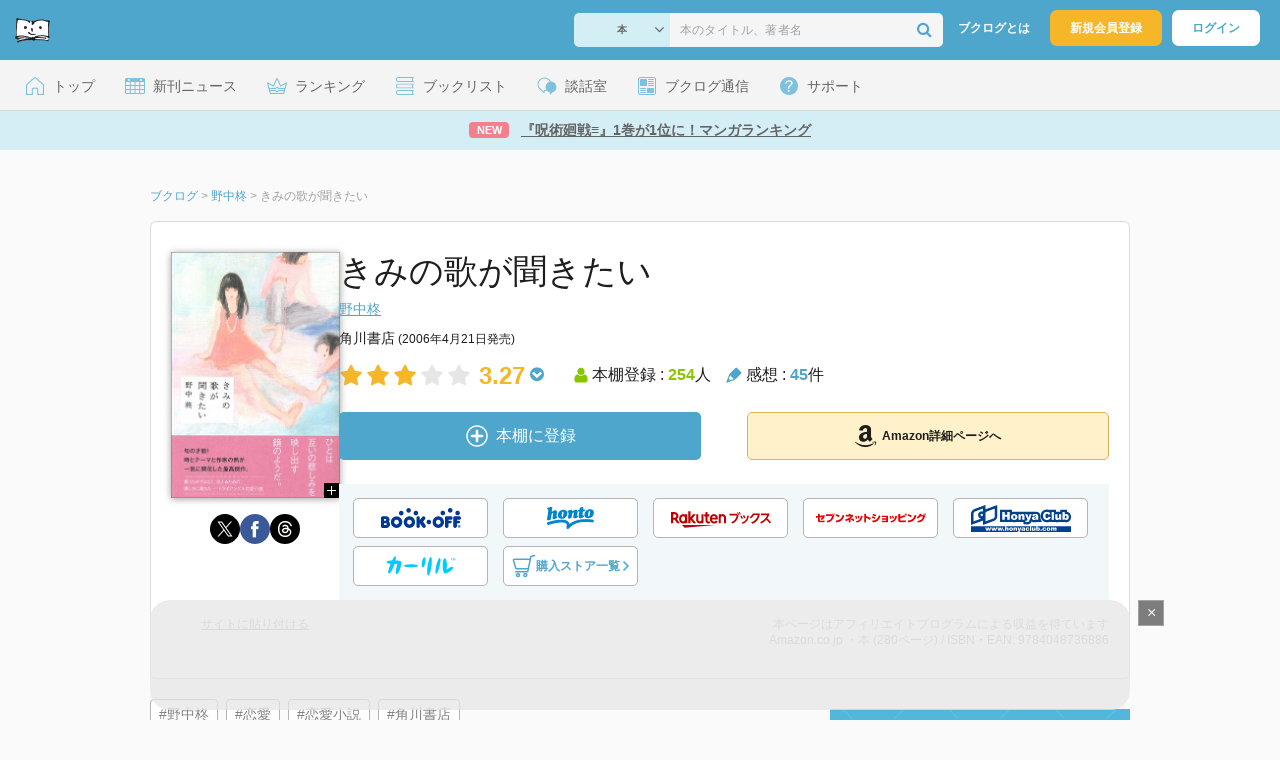

--- FILE ---
content_type: text/html; charset=UTF-8
request_url: https://booklog.jp/item/1/4048736884
body_size: 22814
content:
<!DOCTYPE html>
<html xmlns:og="http://ogp.me/ns#" lang="ja" data-mode="item">
<head profile="http://purl.org/net/ns/metaprof">
<meta charset="UTF-8">
<title>きみの歌が聞きたい   | 野中柊のあらすじ・感想 - ブクログ</title>
<meta http-equiv="X-UA-Compatible" content="IE=edge">
<meta name="copyright" content="copyright &copy; Booklog,Inc. All Rights Reserved.">
<meta name="viewport" content="width=1020">
<meta property="fb:app_id" content="106607239398699">
<meta name="description" content="きみの歌が聞きたい   | 野中柊のあらすじ紹介と本好きな方々による感想・レビューです（本棚登録数: 254/レビュー数: 45）。幼なじみの絵梨と美和。美和は夫に恋人がいることを知りながら、淡々と暮らしている。女の子たちの家を転々としなが…">

<meta name="twitter:site" content="@booklogjp">
<meta name="twitter:card" content="summary">
<meta name="twitter:title" content="きみの歌が聞きたい   | 野中柊のあらすじ・感想 - ブクログ">
<meta name="twitter:description" content="きみの歌が聞きたい   | 野中柊のあらすじ紹介と本好きな方々による感想・レビューです（本棚登録数: 254/レビュー数: 45）。幼なじみの絵梨と美和。美和は夫に恋人がいることを知りながら、淡々と暮らしている。女の子たちの家を転々としなが…">
<meta name="twitter:image" content="https://m.media-amazon.com/images/I/51GEAX86VGL._SL500_.jpg">
<meta property="og:locale" content="ja_JP">
<meta property="og:title" content="きみの歌が聞きたい   | 野中柊のあらすじ・感想 - ブクログ">
<meta property="og:url" content="https://booklog.jp/item/1/4048736884">
<meta property="og:description" content="きみの歌が聞きたい   | 野中柊のあらすじ紹介と本好きな方々による感想・レビューです（本棚登録数: 254/レビュー数: 45）。幼なじみの絵梨と美和。美和は夫に恋人がいることを知りながら、淡々と暮らしている。女の子たちの家を転々としなが…">
<meta property="og:image" content="https://m.media-amazon.com/images/I/51GEAX86VGL._SL500_.jpg">
<meta property="og:type" content="article">
<meta property="og:card" content="summary">
<link rel="shortcut icon" href="/favicon.ico">
<link rel="apple-touch-icon" href="/iphone-icon-54x54.png" sizes="57x57">
<link rel="apple-touch-icon" href="/iphone4-icon-114x114.png" sizes="114x114">
<link rel="apple-touch-icon" href="/ipad-icon-72x72.png" sizes="72x72">
<link rel="stylesheet" media="all" href="/css/booklog.css?1768527880
" type="text/css">
<link rel="stylesheet" media="all" href="/css/pc/item.css?1768527880
" type="text/css">
<link rel="canonical" href="https://booklog.jp/item/1/4048736884">

<script type="text/javascript">
var microadCompass = microadCompass || {};
microadCompass.queue = microadCompass.queue || [];
</script>
<script type="text/javascript" charset="UTF-8" src="//j.microad.net/js/compass.js" onload="new microadCompass.AdInitializer().initialize();" async></script>

<script async src="https://securepubads.g.doubleclick.net/tag/js/gpt.js" crossorigin="anonymous"></script>


<script type='text/javascript'>

var googletag = googletag || {};
googletag.cmd = googletag.cmd || [];
googletag.cmd.push(function() {
  googletag.defineSlot('/56823796/Booklog_lawer_column_l', [300, 250], 'div-gpt-ad-1434939675242-0').addService(googletag.pubads());
  googletag.defineSlot('/56823796/Booklog_lawer_column_r', [300, 250], 'div-gpt-ad-1434939675242-1').addService(googletag.pubads());
  googletag.defineSlot('/56823796/Booklog_main_board', [468, 60], 'div-gpt-ad-1434939675242-2').addService(googletag.pubads());
  googletag.defineSlot('/56823796/Booklog_side_middle', [300, 250], 'div-gpt-ad-1525848918879-0').addService(googletag.pubads());
  googletag.defineSlot('/56823796/Booklog_side_bottom', [300, 250], 'div-gpt-ad-1434939675242-3').addService(googletag.pubads());
  googletag.defineSlot('/56823796/Booklog_side_top', [[300, 600], [300, 250]], 'div-gpt-ad-1434939675242-4').addService(googletag.pubads());
  googletag.defineSlot('/56823796/Booklog_footer', [728, 90], 'div-gpt-ad-1434939675242-5').addService(googletag.pubads());
  googletag.defineSlot('/56823796/Booklog_side_top_microad', [300, 250], 'div-gpt-ad-1459322209616-0').addService(googletag.pubads());
  googletag.defineSlot('/56823796/Booklog_pagenation_microad_468*60', [468, 60], 'div-gpt-ad-1611112463296-0').addService(googletag.pubads());
  googletag.defineSlot('/56823796/Booklog_side_boc', [300, 250], 'div-gpt-ad-1647596858469-0').addService(googletag.pubads());
  googletag.defineSlot('/9176203,56823796/1912696', [[320, 75], [320, 100], [320, 50]], 'div-gpt-ad-1759378024658-0').addService(googletag.pubads());
  googletag.defineSlot('/9176203,56823796/1912697', [[300, 300], [300, 280], [300, 250]], 'div-gpt-ad-1759378105413-0').addService(googletag.pubads());
  googletag.defineSlot('/9176203,56823796/1912698', [[300, 280], [300, 250], [300, 300]], 'div-gpt-ad-1759378181706-0').addService(googletag.pubads());
  googletag.defineSlot('/9176203,56823796/1720315', [[300, 250], [336, 280]], 'div-gpt-ad-1759389327995-0').addService(googletag.pubads());
  googletag.defineSlot('/9176203,56823796/1720316', [[300, 250], [336, 280]], 'div-gpt-ad-1759389348025-0').addService(googletag.pubads());
  googletag.defineSlot('/9176203,56823796/1720318', [728, 90], 'div-gpt-ad-1759389372080-0').addService(googletag.pubads());
  googletag.defineSlot('/9176203,56823796/1720317', [728, 90], 'div-gpt-ad-1759389394282-0').addService(googletag.pubads());
  var REFRESH_KEY = 'refresh';
  var REFRESH_VALUE = 'true';
  googletag.defineSlot('/9176203,56823796/1851366', [[320, 50], [320, 75], [320, 100]], 'div-gpt-ad-1709533935613-0').setTargeting(REFRESH_KEY, REFRESH_VALUE).addService(googletag.pubads());
  var SECONDS_TO_WAIT_AFTER_VIEWABILITY = 30;
  googletag.pubads().addEventListener('impressionViewable', function(event) {
    var slot = event.slot;
    if (slot.getTargeting(REFRESH_KEY).indexOf(REFRESH_VALUE) > -1) {
      window.imgoogletagrefresh = setTimeout(function() {
        googletag.pubads().refresh([slot]);
      }, SECONDS_TO_WAIT_AFTER_VIEWABILITY * 1000);
    }
  });
  googletag.pubads().enableSingleRequest();
  googletag.pubads().collapseEmptyDivs();
  googletag.enableServices();
});

</script>

  <script>
    window.dataLayer = window.dataLayer || [];
    dataLayer.push({'login_status': 'Visitor'});
</script>
<script>(function(w,d,s,l,i){w[l]=w[l]||[];w[l].push({'gtm.start':
new Date().getTime(),event:'gtm.js'});var f=d.getElementsByTagName(s)[0],
j=d.createElement(s),dl=l!='dataLayer'?'&l='+l:'';j.async=true;j.src=
'https://www.googletagmanager.com/gtm.js?id='+i+dl;f.parentNode.insertBefore(j,f);
})(window,document,'script','dataLayer','GTM-KFZ3JNQ');</script>

<script type="application/ld+json">
  {
    "@context": "https://schema.org",
    "@type": "BreadcrumbList",
    "itemListElement": [
    {
      "@type": "ListItem",
      "position": 1,
      "item": {
        "@id": "https://booklog.jp",
        "name": "ブクログ"
      }
    },
        {
      "@type": "ListItem",
      "position": 2,
      "item": {
              "@id": "https://booklog.jp/author/野中柊",
              "name": "野中柊"
      }
    },        {
      "@type": "ListItem",
      "position": 3,
      "item": {
              "@id": "https://booklog.jp/item/1/4048736884",
              "name": "きみの歌が聞きたい  "
      }
    }      ]
}
</script>
          <script type="application/ld+json">
        {
          "@context": "https://schema.org",
          "@type": "Book",
          "name": "きみの歌が聞きたい",
                    "author": [
                      {
              "@type": "Person",
              "name": "野中柊"
            }                    ],
                              "isbn": "9784048736886",
                    "publisher": {
            "@type": "Organization",
            "name": "角川書店"
          },
          "datePublished": "2006-04-21",
          "description": "幼なじみの絵梨と美和。美和は夫に恋人がいることを知りながら、淡々と暮らしている。女の子たちの家を転々としながら、美和と週１度の関係を持つ少年ミチル。さまよう３人の気持ちがしみわたる、たましいの物語。",
          "thumbnailUrl": "https://m.media-amazon.com/images/I/51GEAX86VGL._SL500_.jpg",
          "aggregateRating": {
            "@type": "AggregateRating",
            "ratingValue": "3.27",
            "reviewCount": "45"
          }
        }
      </script>
    </head>

<body id="mode-item" class="is-pc guest bot">

<noscript>
  <iframe src="https://www.googletagmanager.com/ns.html?id=GTM-KFZ3JNQ" height="0" width="0" style="display:none;visibility:hidden">
  </iframe>
</noscript>

<div id="body">

<div id="fb-root"></div>
<script>
window.fbAsyncInit = function(){
    FB.init({
        appId   : '106607239398699',
        xfbml   : false,
        version : 'v2.0'
    });
};

(function(d, s, id) {
  var js, fjs = d.getElementsByTagName(s)[0];
  if (d.getElementById(id)) return;
  js = d.createElement(s); js.id = id;
  js.src = "//connect.facebook.net/ja_JP/sdk.js";
  fjs.parentNode.insertBefore(js, fjs);
}(document, 'script', 'facebook-jssdk'));
</script>

  
  <div id="header-wrapper">
          <div id="global-navigation">
  <div class="left-navigation">
    <div class="logo l15M">
      <a href="/">
        <img src="/img/header/pc-navibar-booklog-logo.png"
             srcset="/img/header/pc-navibar-booklog-logo@2x.png 2x, /img/header/pc-navibar-booklog-logo@3x.png 3x">
      </a>
    </div>
  </div>

  <div class="right-navigation">
    <div class="search-area-wrapper r10M">
        <form action="/search" method="get">
    <div class="search-area">
      <select required name="service_id" class="select-genre db-b">
                      <option value="1">本</option>
                      <option value="201">Kindle</option>
                      <option value="200">Amazon</option>
                </select>
      <i class="fa fa-angle-down" aria-hidden="true"></i>
      <input type="text" class="textbox" name="keyword" value="" placeholder="本のタイトル、著者名" data-1p-ignore>
      <button type="submit" ><i class="fa fa-search"></i></button>
    </div>
  </form>
    </div>
    <div class="about-text r20M">
      <a href="/about">ブクログとは</a>
    </div>
    <div class="signup r10M">
      <a href="/signup" onclick="track('signup','click','global-navigation');">新規会員登録</a>
    </div>
    <div class="login r20M">
      <a href="/login">ログイン</a>
    </div>
  </div>
</div>
    
    <div id="header-menu">
  <a href="/" class="menu r10M">
    <span class="icon top"></span>
    <span class="text">トップ</span>
  </a>
  <a href="/release" class="menu r10M">
    <span class="icon release"></span>
    <span class="text">新刊ニュース</span>
  </a>
  <a href="/ranking"
     class="menu r10M">
    <span class="icon ranking"></span>
    <span class="text">ランキング</span>
  </a>
  <a href="/booklists" class="menu r10M">
    <span class="icon booklist"></span>
    <span class="text">ブックリスト</span>
  </a>
  <a href="/questions/all" class="menu r10M">
    <span class="bbs icon"></span>
    <span class="text">談話室</span>
  </a>
  <a href="/hon" class="menu r10M">
    <span class="news icon"></span>
    <span class="text">ブクログ通信</span>
  </a>
  <div class="dropdown-menu-hover menu">
    <span class="support icon"></span>
    <span class="text">サポート</span>
    <div class="dropdown">
      <ul>
        <li><a href="https://booklog.zendesk.com/hc/ja/categories/360003763214-%E3%81%8A%E7%9F%A5%E3%82%89%E3%81%9B"
               target="_blank" rel="noopener">お知らせ</a></li>
        <li><a href="https://booklog.zendesk.com/hc/ja" target="_blank" rel="noopener">ヘルプセンター</a></li>
        <li><a href="/biz">法人向け広告メニュー</a></li>
      </ul>
    </div>
  </div>
</div>
            <div id="header-info-text">
  <a href="https://booklog.jp/hon/ranking/weekly-20260114?utm_source=booklogjp&utm_medium=referral"
     onclick="track('ad', 'text', 'id_2047');">
              <span class="icon new">NEW</span>
          <span class="text">『呪術廻戦≡』1巻が1位に！マンガランキング</span>
  </a>
</div>

  </div>

<div id="page">

      <aside class="ad-header">
                  <div id='div-gpt-ad-1759389372080-0'>
          
          <script>
            googletag.cmd.push(function() { googletag.display('div-gpt-ad-1759389372080-0'); });
          </script>
          
        </div>
            </aside>

  <ul class="breadcrumbs">
  <li>
    <a href="https://booklog.jp"><span  class="bc-title">ブクログ</span></a>
    <span class="delimiter">&gt;</span>
  </li>
      <li>
          <a href="https://booklog.jp/author/野中柊">
        <span class="bc-title">野中柊</span>
      </a>
              <span class="delimiter">&gt;</span>
      </li>
        <li>
          <link href="/item/1/4048736884">
      <span class="bc-title">きみの歌が聞きたい  </span>
          </li>
    </ul>



<div id="main">
    <div id="item-area">
  <div class="inner">
    <div class="item-img-area">
      <div class="posR">
  <a href="https://www.amazon.co.jp/dp/4048736884?tag=booklogjp-item-22&linkCode=ogi&th=1&psc=1" onclick="track('purchase','service_1','image');" class="itemlink" rel="nofollow" target="_blank">
        <img src="https://m.media-amazon.com/images/I/51GEAX86VGL._SL500_.jpg" class="itemImg img_genre1" width="169" alt="きみの歌が聞きたいの詳細を見る">
      </a>
    <div class="item-img-large-btn">
    <a href="https://m.media-amazon.com/images/I/51GEAX86VGL._SL500_.jpg" class="colorbox" rel="nofollow">
      <img src="/img/btn_bookzoom.gif" width="15" height="15" alt="拡大画像を表示">
    </a>
  </div>
    <div id="itemImageLarge" class="item-img-large" style="display:none;"></div>
</div>

            <div class="tameshiyome-b">
          <ul class="share-circle-button">
  <li>
    <div class="x">
      <a href="https://twitter.com/intent/tweet?original_referer=https://booklog.jp/item/1/4048736884&text=%E3%81%8D%E3%81%BF%E3%81%AE%E6%AD%8C%E3%81%8C%E8%81%9E%E3%81%8D%E3%81%9F%E3%81%84+++%7C+%E9%87%8E%E4%B8%AD%E6%9F%8A%E3%81%AE%E3%81%82%E3%82%89%E3%81%99%E3%81%98%E3%83%BB%E6%84%9F%E6%83%B3+-+%E3%83%96%E3%82%AF%E3%83%AD%E3%82%B0&url=https://booklog.jp/item/1/4048736884&lang=ja&hashtags=booklog,ブクログ&via=booklogjp" target="_blank">
      </a>
    </div>
  </li>
  <li>
    <div class="facebook">
      <a href="https://www.facebook.com/sharer/sharer.php?u=https%3A%2F%2Fbooklog.jp%2Fitem%2F1%2F4048736884" target="_blank">
      </a>
    </div>
  </li>
  <li>
    <div class="threads">
      <a href="https://www.threads.net/intent/post?text=きみの歌が聞きたい   | 野中柊のあらすじ・感想 - ブクログ" target="_blank">
      </a>
    </div>
  </li>
</ul>
      </div>
    </div>
    <div class="item-info-area">
    <div class="item-info-title">
      <h1>きみの歌が聞きたい</h1>
                </div>
        <div class="item-info-author">
    <div>
        <a href="/author/%E9%87%8E%E4%B8%AD%E6%9F%8A">野中柊</a>
      </div>
  
  
  
  
  </div>
        <div class="item-info-description clearFix">
  <ul>
      <li>
                                         </li>
  
      <li>
      <span>角川書店</span><span content="2006-04-21" class="ts12"> (2006年4月21日発売)</span>    </li>
  
    </ul>
</div>
        <div class="item-aggregate-area">   <div class="rating">
                  <img src="/img/star/star.png" srcset="/img/star/star.png 1x, /img/star/star@2x.png 2x, /img/star/star@3x.png 3x"
             class="star"/>
                        <img src="/img/star/star.png" srcset="/img/star/star.png 1x, /img/star/star@2x.png 2x, /img/star/star@3x.png 3x"
             class="star"/>
                        <img src="/img/star/star.png" srcset="/img/star/star.png 1x, /img/star/star@2x.png 2x, /img/star/star@3x.png 3x"
             class="star"/>
                        <img src="/img/star/unstar.png"
             srcset="/img/star/unstar.png 1x, /img/star/unstar@2x.png 2x, /img/star/unstar@3x.png 3x" class="star"/>
                        <img src="/img/star/unstar.png"
             srcset="/img/star/unstar.png 1x, /img/star/unstar@2x.png 2x, /img/star/unstar@3x.png 3x" class="star"/>
                <div class="rating-value">3.27<i class="fa fa-chevron-circle-down"></i>
        <ul class="rating-breakdown">
          <li><i class="fa fa-star orange"></i><i class="fa fa-star orange"></i><i class="fa fa-star orange"></i><i class="fa fa-star orange"></i><i class="fa fa-star orange"></i> (14)</li>
          <li><i class="fa fa-star orange"></i><i class="fa fa-star orange"></i><i class="fa fa-star orange"></i><i class="fa fa-star orange"></i><i class="fa fa-star-o"></i> (29)</li>
          <li><i class="fa fa-star orange"></i><i class="fa fa-star orange"></i><i class="fa fa-star orange"></i><i class="fa fa-star-o"></i><i class="fa fa-star-o"></i> (88)</li>
          <li><i class="fa fa-star orange"></i><i class="fa fa-star orange"></i><i class="fa fa-star-o"></i><i class="fa fa-star-o"></i><i class="fa fa-star-o"></i> (13)</li>
          <li><i class="fa fa-star orange"></i><i class="fa fa-star-o"></i><i class="fa fa-star-o"></i><i class="fa fa-star-o"></i><i class="fa fa-star-o"></i> (2)</li>
        </ul>
      </div>
  </div>

  <div class="users">
    <img src="/img/item/user.png"
         srcset="/img/item/user.png 1x, /img/item/user@2x.png 2x, /img/item/user@3x.png 3x">
    本棚登録 : <span>254</span>人
  </div>
  <div class="reviews">
    <img src="/img/item/review-count.png"
         srcset="/img/item/review-count.png 1x, /img/item/review-count@2x.png 2x, /img/item/review-count@3x.png 3x">
    感想 : <span>45</span>件
  </div>
</div>

          <div class="item-info-buy">
    <div class="bookstore-btn-area">
      <ul class="btn-main">
                      <li>
                  <div id="book_1_4048736884_review">
    <a href="/edit/1/4048736884" class="add-item-btn middle  ">
      <img src="/img/common/add_item.png" srcset="/img/common/add_item@2x.png 2x, /img/common/add_item@3x.png 3x">
      <span>本棚に登録</span>
    </a>
  </div>
            </li>
            <li>
              <a href="https://www.amazon.co.jp/dp/4048736884?tag=booklogjp-item-22&linkCode=ogi&th=1&psc=1" class="btn-amazon-detail  middle " onclick="track('purchase','service_1','detail');" rel="nofollow" target="_blank">
                                  <i class="fa fa-amazon"></i>Amazon詳細ページへ
                              </a>
            </li>
                            </ul>

        
                  <div class="btn-others-area">
            <ul class="btn-others">
                                                  <li>
                    <a id="external-site-bookoff" class="btn" href="https://www.bookoffonline.co.jp/af/dlp.jsp?item=old/0015496172&xadid=booklog_01" rel="nofollow" target="_blank">
                      <img src="/img/btn/btn_BOOKOFF.svg"  alt="ブックオフオンライン" class="bookoff">
                    </a>
                  </li>
                                  <li>
                    <a id="external-site-honto" class="btn" href="http://ck.jp.ap.valuecommerce.com/servlet/referral?sid=2624063&pid=882942028&vc_url=http%3A%2F%2Fhonto.jp%2Fisbn%2F9784048736886" rel="nofollow" target="_blank">
                      <img src="/img/btn/btn_honto.svg"  alt="hontoネットストア" class="honto">
                    </a>
                  </li>
                                  <li>
                    <a id="external-site-rakuten" class="btn" href="http://hb.afl.rakuten.co.jp/hgc/g00q0723.z173r608.g00q0723.z173s50c/?pc=http%3A%2F%2Fbooks.rakuten.co.jp%2Frb%2F4024550%2F%3Frafcid%3Dwsc_b_ts_649b7e847222f050d5d786aacdbbce7d" rel="nofollow" target="_blank">
                      <img src="/img/btn/btn_RakutenBooks.svg"  alt="楽天ブックス" class="rakuten">
                    </a>
                  </li>
                                  <li>
                    <a id="external-site-sevennet" class="btn" href="http://ck.jp.ap.valuecommerce.com/servlet/referral?sid=2624063&pid=884008413&vc_url=http%3A%2F%2F7net.omni7.jp%2Fdetail_isbn%2F9784048736886" rel="nofollow" target="_blank">
                      <img src="/img/btn/btn_sevennet.svg"  alt="セブンネットショッピング" class="sevennet">
                    </a>
                  </li>
                                  <li>
                    <a id="external-site-honyaclub" class="btn" href="http://www.honyaclub.com/shop/affiliate/itemlist.aspx?isbn=9784048736886" rel="nofollow" target="_blank">
                      <img src="/img/btn/btn_HonyaClub.svg"  alt="Honya Club" class="honyaclub">
                    </a>
                  </li>
                                                  <li>
                    <a id="external-site-calil" class="btn" href="https://calil.jp/book/9784048736886" rel="nofollow" target="_blank">
                      <img src="/img/btn/btn_calil.svg"  alt="カーリル" class="calil">
                    </a>
                  </li>
                
                                                  <li>
                    <a href="#" class="btn buy-store show-modal">
                      <img src="/img/item/shopping_cart.svg" alt="" >
                      <span>購入ストア一覧</span>
                      <img src="/img/item/arrow_right.svg" alt="" class="arrow-right">
                    </a>
                  </li>
                            </ul>
          </div>
            </div>
  </div>
    </div>
  </div>
  <div class="item-caption-area">
    <a href="/buildhtml/item/1/4048736884" class="copy-to-site">サイトに貼り付ける</a>
    <div class="info-area">
      <p class="affi-info">
        本ページはアフィリエイトプログラムによる収益を得ています
      </p>
      <p class="affi-info">
                        Amazon.co.jp ・本 (280ページ)                                / ISBN・EAN: 9784048736886
                </p>
            </div>
  </div>
</div>

      <div id="mainArea">

              <div class="tag-area">
                          <a class="tag-name" href="/tags/%E9%87%8E%E4%B8%AD%E6%9F%8A"
                 onclick="track('item', 'tag', '野中柊')">#野中柊</a>
                          <a class="tag-name" href="/tags/%E6%81%8B%E6%84%9B"
                 onclick="track('item', 'tag', '恋愛')">#恋愛</a>
                          <a class="tag-name" href="/tags/%E6%81%8B%E6%84%9B%E5%B0%8F%E8%AA%AC"
                 onclick="track('item', 'tag', '恋愛小説')">#恋愛小説</a>
                          <a class="tag-name" href="/tags/%E8%A7%92%E5%B7%9D%E6%9B%B8%E5%BA%97"
                 onclick="track('item', 'tag', '角川書店')">#角川書店</a>
                    </div>
      
                    <div class="description b40M">
          <h2 class="area-title">作品紹介・あらすじ</h2>
          <p class="text">幼なじみの絵梨と美和。美和は夫に恋人がいることを知りながら、淡々と暮らしている。女の子たちの家を転々としながら、美和と週１度の関係を持つ少年ミチル。さまよう３人の気持ちがしみわたる、たましいの物語。</p>
        </div>
      
                    <div id="reviewLine" class="t20M b0M">
                              
          <aside class="ad-content-top">
                  
          <div id='div-gpt-ad-1434939675242-2' style='width:468px; height:60px;'>
            <script type='text/javascript'>
              googletag.cmd.push(function() { googletag.display('div-gpt-ad-1434939675242-2'); });
            </script>
          </div>
          
              </aside>
    
              <p class="line b30M"></p>
          <h2 class="area-title">感想・レビュー・書評</h2>
          <div class="review-sort-area">
            <div class="sort-item">
              <div class="item">
                <span class="label">並び替え</span>
                <ul>
                  <li class="selected">いいね順</li>
                  <li><a
                      href="/item/1/4048736884?perpage=20&rating=0&is_read_more=1&sort=2#mainArea"
                      onclick="track('item','sort','recent')">新着順</a></li>
                </ul>
              </div>
              <div class="item">
                <span class="label">表示形式</span>
                <ul>
                  <li class="selected">リスト</li>
                  <li><a
                      href="/item/1/4048736884?perpage=20&rating=0&is_read_more=2&sort=1#mainArea"
                      onclick="track('item','sort','all_text')">全文</a></li>
                </ul>
              </div>
            </div>
            <div class="sort-item">
              <div class="item">
                <span class="label">表示件数</span>
                <div class="pulldown-area">
                  <select class="pulldown perpage" data-service-id="1" data-id="4048736884"
                          data-is-read-more="1" data-sort="1" data-is-netabare="">
                    <option value="10">10件</option>
                    <option  selected value="20">20件</option>
                    <option value="30">30件</option>
                  </select>
                  <i class="fa fa-angle-down"></i>
                </div>
              </div>
              <div class="item">
                <span class="label">絞り込み</span>
                <div class="pulldown-area">
                  <select class="pulldown rating" data-service-id="1" data-id="4048736884"
                          data-is-read-more="1" data-sort="1" data-is-netabare="">
                    <option  selected value="0">すべて</option>
                    <option value="5">評価★5</option>
                    <option value="4">評価★4</option>
                    <option value="3">評価★3</option>
                    <option value="2">評価★2</option>
                    <option value="1">評価★1</option>
                  </select>
                  <i class="fa fa-angle-down"></i>
                </div>
              </div>
            </div>
          </div>
          <div class="review-filter-tabs">
            <a class="review-filter all selected" href="/item/1/4048736884?page=0&perpage=20&rating=0&is_read_more=1&sort=1">すべて</a>
                              <a class="review-filter netabare " href="/item/1/4048736884?page=0&perpage=20&rating=0&is_read_more=1&sort=1&filter=netabare">ネタバレのみ</a>
                        </div>
                  
                  <ul class="t30M b30M">
                              <li id="review_77206075" class="review clearFix">

                  <div class="summary ">
                    <div class="user-info-area">
                      <div class="usersinfo clearFix">
                        <div class="user-icon-area clearFix">
                          <div class="usersicon">
                            <a href="/users/nemuneko-ponta">
                                                                  <img src="/icon/60/S_e43fe96496f935677e9aee82369e6f4f.jpg" width="30" height="30"
                                       alt="睡猫さんの感想">
                                                            </a>
                          </div>
                        </div>
                        <div class="user-name-area">
                          <p>
                            <a href="/users/nemuneko-ponta"><span class="reviewer">睡猫</span>さん</a>の感想
                          <div id="manage_922585" class="follower-btn">
                              <div class="follow-area" data-account="nemuneko-ponta">
      <a href="/login" class="follow-btn"><i class="fa fa-plus"></i> フォロー</a>
  </div>
                              <script id="source-follow-btn" type="text/jarty">
{* <![CDATA[ *}
<a href="#" class="follow-btn"><i class="fa fa-plus"></i> フォロー</a>
{* ]]> *}
</script>

<script id="source-unfollow-btn" type="text/jarty">
{* <![CDATA[ *}
<a href="#" class="unfollow-btn"></a>
{* ]]> *}
</script>

<script id="source-error-follow-btn" type="text/jarty">
{* <![CDATA[ *}
<a href="#" class="error-follow-btn"><i class="fa fa-exclamation-triangle"></i> エラー</a>
{* ]]> *}
</script>

<script id="source-loading-follow-btn" type="text/jarty">
{* <![CDATA[ *}
<a href="#" class="loading-follow-btn"> フォロー中</a>
{* ]]> *}
</script>

<script id="source-loading-unfollow-btn" type="text/jarty">
{* <![CDATA[ *}
<a href="#" class="loading-unfollow-btn"><i class="fa fa-plus"></i> フォロー</a>
{* ]]> *}
</script>

<script id="source-block-follow-btn" type="text/jarty">
{* <![CDATA[ *}
<a href="#" class="block-follow-btn"><i class="fa fa-ban"></i>強制的にフォローを解除する</a>
{* ]]> *}
</script>

<script id="source-allow-follow-btn" type="text/jarty">
{* <![CDATA[ *}
<a href="#" class="allow-follow-btn">フォローを許可する</a>
{* ]]> *}
</script>

                          </div>
                          </p>
                          <p class="review-date">
                            <a href="/users/nemuneko-ponta/archives/1/4048736884">2014年7月18日</a>
                          </p>
                        </div>
                      </div>
                    </div>

                    <div class="rating-star-area clearFix">
                                            </div>

                    <div class="accordion-box">
                                                  <p id="summary_77206075" class="review-txt">
                              綺麗で優しいお話。表紙も綺麗。
                          </p>
                                            </div>

                      
                    <div class="review-sup-area">
                        <div class="fav-area fav-area-77206075"
     data-book-id="77206075"
     data-fav-count="0"
     data-action="add"
     data-track-evt="item">
  <div class="fav-button">
          <a href="/login" class="txtdNone">
        <img src="/img/common/fav_deactive.png"
             srcset="/img/common/fav_deactive@2x.png 2x, /img/common/fav_deactive@3x.png 3x" class="deactive">
      </a>
        <span class="fav-count">0</span>
  </div>
</div>
                      <div class="user-comment">
                        <a href="/users/nemuneko-ponta/archives/1/4048736884#comment"
                           class="permalink">
                          詳細をみる
                        </a>
                      </div>
                    </div>

                  </div>
                    <div class="comment-area"
  data-book_id="77206075"
  data-login_image_url=""
  data-login_account=""
  data-login_nickname=""
  data-comment_num="0">

  <div class="comment-title ">
    <a href="/users/nemuneko-ponta/archives/1/4048736884" onclick="track('item','pc_link_archives','text-comment');">コメント<span class="comment-num">0</span>件をすべて表示</a>
  </div>
  <ul class="comment-list">
      </ul>
  <div class="line-wrap">
    <div class="comment-edit-line">
    </div>
  </div>
  </div>
                </li>
                                                                                              <li id="review_61816214" class="review clearFix">

                  <div class="summary ">
                    <div class="user-info-area">
                      <div class="usersinfo clearFix">
                        <div class="user-icon-area clearFix">
                          <div class="usersicon">
                            <a href="/users/principal7214">
                                                                  <img src="/icon/39/S_e10ce43f4b5eeaf48025b4d273f27207.jpg" width="30" height="30"
                                       alt="principal7214さんの感想">
                                                            </a>
                          </div>
                        </div>
                        <div class="user-name-area">
                          <p>
                            <a href="/users/principal7214"><span class="reviewer">principal7214</span>さん</a>の感想
                          <div id="manage_697161" class="follower-btn">
                              <div class="follow-area" data-account="principal7214">
      <a href="/login" class="follow-btn"><i class="fa fa-plus"></i> フォロー</a>
  </div>
                              <script id="source-follow-btn" type="text/jarty">
{* <![CDATA[ *}
<a href="#" class="follow-btn"><i class="fa fa-plus"></i> フォロー</a>
{* ]]> *}
</script>

<script id="source-unfollow-btn" type="text/jarty">
{* <![CDATA[ *}
<a href="#" class="unfollow-btn"></a>
{* ]]> *}
</script>

<script id="source-error-follow-btn" type="text/jarty">
{* <![CDATA[ *}
<a href="#" class="error-follow-btn"><i class="fa fa-exclamation-triangle"></i> エラー</a>
{* ]]> *}
</script>

<script id="source-loading-follow-btn" type="text/jarty">
{* <![CDATA[ *}
<a href="#" class="loading-follow-btn"> フォロー中</a>
{* ]]> *}
</script>

<script id="source-loading-unfollow-btn" type="text/jarty">
{* <![CDATA[ *}
<a href="#" class="loading-unfollow-btn"><i class="fa fa-plus"></i> フォロー</a>
{* ]]> *}
</script>

<script id="source-block-follow-btn" type="text/jarty">
{* <![CDATA[ *}
<a href="#" class="block-follow-btn"><i class="fa fa-ban"></i>強制的にフォローを解除する</a>
{* ]]> *}
</script>

<script id="source-allow-follow-btn" type="text/jarty">
{* <![CDATA[ *}
<a href="#" class="allow-follow-btn">フォローを許可する</a>
{* ]]> *}
</script>

                          </div>
                          </p>
                          <p class="review-date">
                            <a href="/users/principal7214/archives/1/4048736884">2013年2月5日</a>
                          </p>
                        </div>
                      </div>
                    </div>

                    <div class="rating-star-area clearFix">
                                                  <span content="3">
              <i class="fa fa-star orange"></i><i class="fa fa-star orange"></i><i class="fa fa-star orange"></i><i class="fa fa-star-o"></i><i class="fa fa-star-o"></i>              </span>
                                            </div>

                    <div class="accordion-box">
                                                  <p id="summary_61816214" class="review-txt">
                              優しくて寂しくて、悲しくて綺麗な恋の話。<br />
<br />
…ーこの世界は予感に満ちている。未来のことも、すべて、なにもかもわかったうえで、僕たちはさまよっているのではないだろうか。ー…
                          </p>
                                            </div>

                      
                    <div class="review-sup-area">
                        <div class="fav-area fav-area-61816214"
     data-book-id="61816214"
     data-fav-count="0"
     data-action="add"
     data-track-evt="item">
  <div class="fav-button">
          <a href="/login" class="txtdNone">
        <img src="/img/common/fav_deactive.png"
             srcset="/img/common/fav_deactive@2x.png 2x, /img/common/fav_deactive@3x.png 3x" class="deactive">
      </a>
        <span class="fav-count">0</span>
  </div>
</div>
                      <div class="user-comment">
                        <a href="/users/principal7214/archives/1/4048736884#comment"
                           class="permalink">
                          詳細をみる
                        </a>
                      </div>
                    </div>

                  </div>
                    <div class="comment-area"
  data-book_id="61816214"
  data-login_image_url=""
  data-login_account=""
  data-login_nickname=""
  data-comment_num="0">

  <div class="comment-title ">
    <a href="/users/principal7214/archives/1/4048736884" onclick="track('item','pc_link_archives','text-comment');">コメント<span class="comment-num">0</span>件をすべて表示</a>
  </div>
  <ul class="comment-list">
      </ul>
  <div class="line-wrap">
    <div class="comment-edit-line">
    </div>
  </div>
  </div>
                </li>
                                                                                              <li id="review_57093108" class="review clearFix">

                  <div class="summary ">
                    <div class="user-info-area">
                      <div class="usersinfo clearFix">
                        <div class="user-icon-area clearFix">
                          <div class="usersicon">
                            <a href="/users/noopy23">
                                                                  <img src="/icon/74/S_904e905ee68870f0854e98125fa63b73.jpg" width="30" height="30"
                                       alt="noopy23さんの感想">
                                                            </a>
                          </div>
                        </div>
                        <div class="user-name-area">
                          <p>
                            <a href="/users/noopy23"><span class="reviewer">noopy23</span>さん</a>の感想
                          <div id="manage_456064" class="follower-btn">
                              <div class="follow-area" data-account="noopy23">
      <a href="/login" class="follow-btn"><i class="fa fa-plus"></i> フォロー</a>
  </div>
                              <script id="source-follow-btn" type="text/jarty">
{* <![CDATA[ *}
<a href="#" class="follow-btn"><i class="fa fa-plus"></i> フォロー</a>
{* ]]> *}
</script>

<script id="source-unfollow-btn" type="text/jarty">
{* <![CDATA[ *}
<a href="#" class="unfollow-btn"></a>
{* ]]> *}
</script>

<script id="source-error-follow-btn" type="text/jarty">
{* <![CDATA[ *}
<a href="#" class="error-follow-btn"><i class="fa fa-exclamation-triangle"></i> エラー</a>
{* ]]> *}
</script>

<script id="source-loading-follow-btn" type="text/jarty">
{* <![CDATA[ *}
<a href="#" class="loading-follow-btn"> フォロー中</a>
{* ]]> *}
</script>

<script id="source-loading-unfollow-btn" type="text/jarty">
{* <![CDATA[ *}
<a href="#" class="loading-unfollow-btn"><i class="fa fa-plus"></i> フォロー</a>
{* ]]> *}
</script>

<script id="source-block-follow-btn" type="text/jarty">
{* <![CDATA[ *}
<a href="#" class="block-follow-btn"><i class="fa fa-ban"></i>強制的にフォローを解除する</a>
{* ]]> *}
</script>

<script id="source-allow-follow-btn" type="text/jarty">
{* <![CDATA[ *}
<a href="#" class="allow-follow-btn">フォローを許可する</a>
{* ]]> *}
</script>

                          </div>
                          </p>
                          <p class="review-date">
                            <a href="/users/noopy23/archives/1/4048736884">2012年9月13日</a>
                          </p>
                        </div>
                      </div>
                    </div>

                    <div class="rating-star-area clearFix">
                                                  <span content="4">
              <i class="fa fa-star orange"></i><i class="fa fa-star orange"></i><i class="fa fa-star orange"></i><i class="fa fa-star orange"></i><i class="fa fa-star-o"></i>              </span>
                                            </div>

                    <div class="accordion-box">
                                                  <p id="summary_57093108" class="review-txt">
                              天然石がちりばめられたような物語。実際にストーリーの中にいろんな石が出てきて思わず検索して確かめたくらい。<br />
ちょっと複雑な三角関係だけど、やさしい空気感があってすっと心に入ってきた。三人ともどこか寂しくて孤独で。<br />
それにしても、最後の章での展開は急で驚いた。ちょっと急展開すぎて気持ちがついていかなくなっちゃうような。
                          </p>
                                            </div>

                      
                    <div class="review-sup-area">
                        <div class="fav-area fav-area-57093108"
     data-book-id="57093108"
     data-fav-count="0"
     data-action="add"
     data-track-evt="item">
  <div class="fav-button">
          <a href="/login" class="txtdNone">
        <img src="/img/common/fav_deactive.png"
             srcset="/img/common/fav_deactive@2x.png 2x, /img/common/fav_deactive@3x.png 3x" class="deactive">
      </a>
        <span class="fav-count">0</span>
  </div>
</div>
                      <div class="user-comment">
                        <a href="/users/noopy23/archives/1/4048736884#comment"
                           class="permalink">
                          詳細をみる
                        </a>
                      </div>
                    </div>

                  </div>
                    <div class="comment-area"
  data-book_id="57093108"
  data-login_image_url=""
  data-login_account=""
  data-login_nickname=""
  data-comment_num="0">

  <div class="comment-title ">
    <a href="/users/noopy23/archives/1/4048736884" onclick="track('item','pc_link_archives','text-comment');">コメント<span class="comment-num">0</span>件をすべて表示</a>
  </div>
  <ul class="comment-list">
      </ul>
  <div class="line-wrap">
    <div class="comment-edit-line">
    </div>
  </div>
  </div>
                </li>
                                                                                              <li id="review_56317960" class="review clearFix">

                  <div class="summary ">
                    <div class="user-info-area">
                      <div class="usersinfo clearFix">
                        <div class="user-icon-area clearFix">
                          <div class="usersicon">
                            <a href="/users/tpochi0717">
                                                                  <img src="/icon/99/S_905d145f1d5ad1f724d3071900bede6c.jpg" width="30" height="30"
                                       alt="tpochi0717さんの感想">
                                                            </a>
                          </div>
                        </div>
                        <div class="user-name-area">
                          <p>
                            <a href="/users/tpochi0717"><span class="reviewer">tpochi0717</span>さん</a>の感想
                          <div id="manage_666719" class="follower-btn">
                              <div class="follow-area" data-account="tpochi0717">
      <a href="/login" class="follow-btn"><i class="fa fa-plus"></i> フォロー</a>
  </div>
                              <script id="source-follow-btn" type="text/jarty">
{* <![CDATA[ *}
<a href="#" class="follow-btn"><i class="fa fa-plus"></i> フォロー</a>
{* ]]> *}
</script>

<script id="source-unfollow-btn" type="text/jarty">
{* <![CDATA[ *}
<a href="#" class="unfollow-btn"></a>
{* ]]> *}
</script>

<script id="source-error-follow-btn" type="text/jarty">
{* <![CDATA[ *}
<a href="#" class="error-follow-btn"><i class="fa fa-exclamation-triangle"></i> エラー</a>
{* ]]> *}
</script>

<script id="source-loading-follow-btn" type="text/jarty">
{* <![CDATA[ *}
<a href="#" class="loading-follow-btn"> フォロー中</a>
{* ]]> *}
</script>

<script id="source-loading-unfollow-btn" type="text/jarty">
{* <![CDATA[ *}
<a href="#" class="loading-unfollow-btn"><i class="fa fa-plus"></i> フォロー</a>
{* ]]> *}
</script>

<script id="source-block-follow-btn" type="text/jarty">
{* <![CDATA[ *}
<a href="#" class="block-follow-btn"><i class="fa fa-ban"></i>強制的にフォローを解除する</a>
{* ]]> *}
</script>

<script id="source-allow-follow-btn" type="text/jarty">
{* <![CDATA[ *}
<a href="#" class="allow-follow-btn">フォローを許可する</a>
{* ]]> *}
</script>

                          </div>
                          </p>
                          <p class="review-date">
                            <a href="/users/tpochi0717/archives/1/4048736884">2012年8月23日</a>
                          </p>
                        </div>
                      </div>
                    </div>

                    <div class="rating-star-area clearFix">
                                                  <span content="3">
              <i class="fa fa-star orange"></i><i class="fa fa-star orange"></i><i class="fa fa-star orange"></i><i class="fa fa-star-o"></i><i class="fa fa-star-o"></i>              </span>
                                            </div>

                    <div class="accordion-box">
                                                  <input id="ac_56317960" type="checkbox">
                          <label for="ac_56317960"
                                 onclick="track('item','readmore','ac_56317960');"></label>
                          <div class="accordion-container">
                            <p id="summary_56317960" class="review-txt netabareArea">
                                幼なじみの美和と絵梨。 <br />
二人で、細々とお遊びの延長みたいな手作りアクセサリーを経営しているとき、自分達よりも年下の、ミチルに出会った。 <br />
<br />
どこまでも自由でいつまでも少女みたいにふわふわしている絵梨 <br />
夫が浮気しているけれど、言葉にすることができず喪失感だけが膨らむ美和。 <br />
帰る場所が、見つからなくて体も心もさまよい続けるミチル。 <br />
<br />
不安で、求めて、突き放して、目には見えない絆が、芽生える。 <br />
<br />
最後の展開急すぎでしょ(ﾟoﾟ) <br />
でもなんかわかるなぁ～ってところが不覚にもあった)^o^(
                            </p>
                          </div>
                                            </div>

                                              <span class="netabare-mark">
                <img src="/img/netabare_mark.png" width="44" height="44">
              </span>
                      
                    <div class="review-sup-area">
                        <div class="fav-area fav-area-56317960"
     data-book-id="56317960"
     data-fav-count="0"
     data-action="add"
     data-track-evt="item">
  <div class="fav-button">
          <a href="/login" class="txtdNone">
        <img src="/img/common/fav_deactive.png"
             srcset="/img/common/fav_deactive@2x.png 2x, /img/common/fav_deactive@3x.png 3x" class="deactive">
      </a>
        <span class="fav-count">0</span>
  </div>
</div>
                      <div class="user-comment">
                        <a href="/users/tpochi0717/archives/1/4048736884#comment"
                           class="permalink">
                          詳細をみる
                        </a>
                      </div>
                    </div>

                  </div>
                    <div class="comment-area"
  data-book_id="56317960"
  data-login_image_url=""
  data-login_account=""
  data-login_nickname=""
  data-comment_num="0">

  <div class="comment-title ">
    <a href="/users/tpochi0717/archives/1/4048736884" onclick="track('item','pc_link_archives','text-comment');">コメント<span class="comment-num">0</span>件をすべて表示</a>
  </div>
  <ul class="comment-list">
      </ul>
  <div class="line-wrap">
    <div class="comment-edit-line">
    </div>
  </div>
  </div>
                </li>
                                                                                              <li id="review_44387556" class="review clearFix">

                  <div class="summary ">
                    <div class="user-info-area">
                      <div class="usersinfo clearFix">
                        <div class="user-icon-area clearFix">
                          <div class="usersicon">
                            <a href="/users/pt0403">
                                                                  <img src="/icon/61/S_2668e6c25faac3b97de812fb497a1898.jpg" width="30" height="30"
                                       alt="ゆきさんの感想">
                                                            </a>
                          </div>
                        </div>
                        <div class="user-name-area">
                          <p>
                            <a href="/users/pt0403"><span class="reviewer">ゆき</span>さん</a>の感想
                          <div id="manage_197238" class="follower-btn">
                              <div class="follow-area" data-account="pt0403">
      <a href="/login" class="follow-btn"><i class="fa fa-plus"></i> フォロー</a>
  </div>
                              <script id="source-follow-btn" type="text/jarty">
{* <![CDATA[ *}
<a href="#" class="follow-btn"><i class="fa fa-plus"></i> フォロー</a>
{* ]]> *}
</script>

<script id="source-unfollow-btn" type="text/jarty">
{* <![CDATA[ *}
<a href="#" class="unfollow-btn"></a>
{* ]]> *}
</script>

<script id="source-error-follow-btn" type="text/jarty">
{* <![CDATA[ *}
<a href="#" class="error-follow-btn"><i class="fa fa-exclamation-triangle"></i> エラー</a>
{* ]]> *}
</script>

<script id="source-loading-follow-btn" type="text/jarty">
{* <![CDATA[ *}
<a href="#" class="loading-follow-btn"> フォロー中</a>
{* ]]> *}
</script>

<script id="source-loading-unfollow-btn" type="text/jarty">
{* <![CDATA[ *}
<a href="#" class="loading-unfollow-btn"><i class="fa fa-plus"></i> フォロー</a>
{* ]]> *}
</script>

<script id="source-block-follow-btn" type="text/jarty">
{* <![CDATA[ *}
<a href="#" class="block-follow-btn"><i class="fa fa-ban"></i>強制的にフォローを解除する</a>
{* ]]> *}
</script>

<script id="source-allow-follow-btn" type="text/jarty">
{* <![CDATA[ *}
<a href="#" class="allow-follow-btn">フォローを許可する</a>
{* ]]> *}
</script>

                          </div>
                          </p>
                          <p class="review-date">
                            <a href="/users/pt0403/archives/1/4048736884">2012年1月13日</a>
                          </p>
                        </div>
                      </div>
                    </div>

                    <div class="rating-star-area clearFix">
                                            </div>

                    <div class="accordion-box">
                                                  <p id="summary_44387556" class="review-txt">
                              120113<br />
ミチルの実のお母さんが絵梨、継母が美和っぽかった。そしてちひろちゃんはミチルっぽいなと。<br />
それぞれがそれぞれに何かを投影してるような感じがした。
                          </p>
                                            </div>

                      
                    <div class="review-sup-area">
                        <div class="fav-area fav-area-44387556"
     data-book-id="44387556"
     data-fav-count="0"
     data-action="add"
     data-track-evt="item">
  <div class="fav-button">
          <a href="/login" class="txtdNone">
        <img src="/img/common/fav_deactive.png"
             srcset="/img/common/fav_deactive@2x.png 2x, /img/common/fav_deactive@3x.png 3x" class="deactive">
      </a>
        <span class="fav-count">0</span>
  </div>
</div>
                      <div class="user-comment">
                        <a href="/users/pt0403/archives/1/4048736884#comment"
                           class="permalink">
                          詳細をみる
                        </a>
                      </div>
                    </div>

                  </div>
                    <div class="comment-area"
  data-book_id="44387556"
  data-login_image_url=""
  data-login_account=""
  data-login_nickname=""
  data-comment_num="0">

  <div class="comment-title ">
    <a href="/users/pt0403/archives/1/4048736884" onclick="track('item','pc_link_archives','text-comment');">コメント<span class="comment-num">0</span>件をすべて表示</a>
  </div>
  <ul class="comment-list">
      </ul>
  <div class="line-wrap">
    <div class="comment-edit-line">
    </div>
  </div>
  </div>
                </li>
                                                                                              <li id="review_41128863" class="review clearFix">

                  <div class="summary ">
                    <div class="user-info-area">
                      <div class="usersinfo clearFix">
                        <div class="user-icon-area clearFix">
                          <div class="usersicon">
                            <a href="/users/virginia0w">
                                                                  <img src="/img/noimage/prof_noimage.gif" width="30" height="30"
                                       alt="virginia0wさんの感想">
                                                            </a>
                          </div>
                        </div>
                        <div class="user-name-area">
                          <p>
                            <a href="/users/virginia0w"><span class="reviewer">virginia0w</span>さん</a>の感想
                          <div id="manage_476973" class="follower-btn">
                              <div class="follow-area" data-account="virginia0w">
      <a href="/login" class="follow-btn"><i class="fa fa-plus"></i> フォロー</a>
  </div>
                              <script id="source-follow-btn" type="text/jarty">
{* <![CDATA[ *}
<a href="#" class="follow-btn"><i class="fa fa-plus"></i> フォロー</a>
{* ]]> *}
</script>

<script id="source-unfollow-btn" type="text/jarty">
{* <![CDATA[ *}
<a href="#" class="unfollow-btn"></a>
{* ]]> *}
</script>

<script id="source-error-follow-btn" type="text/jarty">
{* <![CDATA[ *}
<a href="#" class="error-follow-btn"><i class="fa fa-exclamation-triangle"></i> エラー</a>
{* ]]> *}
</script>

<script id="source-loading-follow-btn" type="text/jarty">
{* <![CDATA[ *}
<a href="#" class="loading-follow-btn"> フォロー中</a>
{* ]]> *}
</script>

<script id="source-loading-unfollow-btn" type="text/jarty">
{* <![CDATA[ *}
<a href="#" class="loading-unfollow-btn"><i class="fa fa-plus"></i> フォロー</a>
{* ]]> *}
</script>

<script id="source-block-follow-btn" type="text/jarty">
{* <![CDATA[ *}
<a href="#" class="block-follow-btn"><i class="fa fa-ban"></i>強制的にフォローを解除する</a>
{* ]]> *}
</script>

<script id="source-allow-follow-btn" type="text/jarty">
{* <![CDATA[ *}
<a href="#" class="allow-follow-btn">フォローを許可する</a>
{* ]]> *}
</script>

                          </div>
                          </p>
                          <p class="review-date">
                            <a href="/users/virginia0w/archives/1/4048736884">2011年10月8日</a>
                          </p>
                        </div>
                      </div>
                    </div>

                    <div class="rating-star-area clearFix">
                                                  <span content="3">
              <i class="fa fa-star orange"></i><i class="fa fa-star orange"></i><i class="fa fa-star orange"></i><i class="fa fa-star-o"></i><i class="fa fa-star-o"></i>              </span>
                                            </div>

                    <div class="accordion-box">
                                                  <p id="summary_41128863" class="review-txt">
                              宝石に携わる、創作ビジューをのお店を運営する美和と絵梨。<br />
<br />
そしてそこにミチルが入り込んでいき…<br />
<br />
<br />
自分としては<br />
少し読みにくかった…<br />
<br />
繊細な表現がたくさんあって、<br />
宝石のきらびやかさは伝わってきた◎
                          </p>
                                            </div>

                      
                    <div class="review-sup-area">
                        <div class="fav-area fav-area-41128863"
     data-book-id="41128863"
     data-fav-count="0"
     data-action="add"
     data-track-evt="item">
  <div class="fav-button">
          <a href="/login" class="txtdNone">
        <img src="/img/common/fav_deactive.png"
             srcset="/img/common/fav_deactive@2x.png 2x, /img/common/fav_deactive@3x.png 3x" class="deactive">
      </a>
        <span class="fav-count">0</span>
  </div>
</div>
                      <div class="user-comment">
                        <a href="/users/virginia0w/archives/1/4048736884#comment"
                           class="permalink">
                          詳細をみる
                        </a>
                      </div>
                    </div>

                  </div>
                    <div class="comment-area"
  data-book_id="41128863"
  data-login_image_url=""
  data-login_account=""
  data-login_nickname=""
  data-comment_num="0">

  <div class="comment-title ">
    <a href="/users/virginia0w/archives/1/4048736884" onclick="track('item','pc_link_archives','text-comment');">コメント<span class="comment-num">0</span>件をすべて表示</a>
  </div>
  <ul class="comment-list">
      </ul>
  <div class="line-wrap">
    <div class="comment-edit-line">
    </div>
  </div>
  </div>
                </li>
                                                                                              <li id="review_40954114" class="review clearFix">

                  <div class="summary ">
                    <div class="user-info-area">
                      <div class="usersinfo clearFix">
                        <div class="user-icon-area clearFix">
                          <div class="usersicon">
                            <a href="/users/kamirie">
                                                                  <img src="/icon/1/S_b10e5d436f91b6661dcffcddfcb52bf1.jpg" width="30" height="30"
                                       alt="kamirieさんの感想">
                                                            </a>
                          </div>
                        </div>
                        <div class="user-name-area">
                          <p>
                            <a href="/users/kamirie"><span class="reviewer">kamirie</span>さん</a>の感想
                          <div id="manage_390687" class="follower-btn">
                              <div class="follow-area" data-account="kamirie">
      <a href="/login" class="follow-btn"><i class="fa fa-plus"></i> フォロー</a>
  </div>
                              <script id="source-follow-btn" type="text/jarty">
{* <![CDATA[ *}
<a href="#" class="follow-btn"><i class="fa fa-plus"></i> フォロー</a>
{* ]]> *}
</script>

<script id="source-unfollow-btn" type="text/jarty">
{* <![CDATA[ *}
<a href="#" class="unfollow-btn"></a>
{* ]]> *}
</script>

<script id="source-error-follow-btn" type="text/jarty">
{* <![CDATA[ *}
<a href="#" class="error-follow-btn"><i class="fa fa-exclamation-triangle"></i> エラー</a>
{* ]]> *}
</script>

<script id="source-loading-follow-btn" type="text/jarty">
{* <![CDATA[ *}
<a href="#" class="loading-follow-btn"> フォロー中</a>
{* ]]> *}
</script>

<script id="source-loading-unfollow-btn" type="text/jarty">
{* <![CDATA[ *}
<a href="#" class="loading-unfollow-btn"><i class="fa fa-plus"></i> フォロー</a>
{* ]]> *}
</script>

<script id="source-block-follow-btn" type="text/jarty">
{* <![CDATA[ *}
<a href="#" class="block-follow-btn"><i class="fa fa-ban"></i>強制的にフォローを解除する</a>
{* ]]> *}
</script>

<script id="source-allow-follow-btn" type="text/jarty">
{* <![CDATA[ *}
<a href="#" class="allow-follow-btn">フォローを許可する</a>
{* ]]> *}
</script>

                          </div>
                          </p>
                          <p class="review-date">
                            <a href="/users/kamirie/archives/1/4048736884">2011年10月2日</a>
                          </p>
                        </div>
                      </div>
                    </div>

                    <div class="rating-star-area clearFix">
                                                  <span content="3">
              <i class="fa fa-star orange"></i><i class="fa fa-star orange"></i><i class="fa fa-star orange"></i><i class="fa fa-star-o"></i><i class="fa fa-star-o"></i>              </span>
                                            </div>

                    <div class="accordion-box">
                                                  <p id="summary_40954114" class="review-txt">
                              透き通っていて綺麗なブルーを想像させる小説。<br />
登場人物たちが純粋すぎて、現実味がなかった。絵梨にしても、美和にしても、小説の中でこそ生きている人物であって、現実的でない。だからなのか、登場人物のだれの立場になってみても、感情が理解できなかったのが残念。<br />
ミチルの恋心は人間らしくて、純粋でキレイだと思ったけどね。<br />
江國香織を連想させる作家だと思った。
                          </p>
                                            </div>

                      
                    <div class="review-sup-area">
                        <div class="fav-area fav-area-40954114"
     data-book-id="40954114"
     data-fav-count="0"
     data-action="add"
     data-track-evt="item">
  <div class="fav-button">
          <a href="/login" class="txtdNone">
        <img src="/img/common/fav_deactive.png"
             srcset="/img/common/fav_deactive@2x.png 2x, /img/common/fav_deactive@3x.png 3x" class="deactive">
      </a>
        <span class="fav-count">0</span>
  </div>
</div>
                      <div class="user-comment">
                        <a href="/users/kamirie/archives/1/4048736884#comment"
                           class="permalink">
                          詳細をみる
                        </a>
                      </div>
                    </div>

                  </div>
                    <div class="comment-area"
  data-book_id="40954114"
  data-login_image_url=""
  data-login_account=""
  data-login_nickname=""
  data-comment_num="0">

  <div class="comment-title ">
    <a href="/users/kamirie/archives/1/4048736884" onclick="track('item','pc_link_archives','text-comment');">コメント<span class="comment-num">0</span>件をすべて表示</a>
  </div>
  <ul class="comment-list">
      </ul>
  <div class="line-wrap">
    <div class="comment-edit-line">
    </div>
  </div>
  </div>
                </li>
                                                                                              <li id="review_40744186" class="review clearFix">

                  <div class="summary ">
                    <div class="user-info-area">
                      <div class="usersinfo clearFix">
                        <div class="user-icon-area clearFix">
                          <div class="usersicon">
                            <a href="/users/3346">
                                                                  <img src="/icon/65/S_eb39099128412b4e30b0d33c005c7804.jpg" width="30" height="30"
                                       alt="ももんがさんの感想">
                                                            </a>
                          </div>
                        </div>
                        <div class="user-name-area">
                          <p>
                            <a href="/users/3346"><span class="reviewer">ももんが</span>さん</a>の感想
                          <div id="manage_477535" class="follower-btn">
                              <div class="follow-area" data-account="3346">
      <a href="/login" class="follow-btn"><i class="fa fa-plus"></i> フォロー</a>
  </div>
                              <script id="source-follow-btn" type="text/jarty">
{* <![CDATA[ *}
<a href="#" class="follow-btn"><i class="fa fa-plus"></i> フォロー</a>
{* ]]> *}
</script>

<script id="source-unfollow-btn" type="text/jarty">
{* <![CDATA[ *}
<a href="#" class="unfollow-btn"></a>
{* ]]> *}
</script>

<script id="source-error-follow-btn" type="text/jarty">
{* <![CDATA[ *}
<a href="#" class="error-follow-btn"><i class="fa fa-exclamation-triangle"></i> エラー</a>
{* ]]> *}
</script>

<script id="source-loading-follow-btn" type="text/jarty">
{* <![CDATA[ *}
<a href="#" class="loading-follow-btn"> フォロー中</a>
{* ]]> *}
</script>

<script id="source-loading-unfollow-btn" type="text/jarty">
{* <![CDATA[ *}
<a href="#" class="loading-unfollow-btn"><i class="fa fa-plus"></i> フォロー</a>
{* ]]> *}
</script>

<script id="source-block-follow-btn" type="text/jarty">
{* <![CDATA[ *}
<a href="#" class="block-follow-btn"><i class="fa fa-ban"></i>強制的にフォローを解除する</a>
{* ]]> *}
</script>

<script id="source-allow-follow-btn" type="text/jarty">
{* <![CDATA[ *}
<a href="#" class="allow-follow-btn">フォローを許可する</a>
{* ]]> *}
</script>

                          </div>
                          </p>
                          <p class="review-date">
                            <a href="/users/3346/archives/1/4048736884">2011年9月26日</a>
                          </p>
                        </div>
                      </div>
                    </div>

                    <div class="rating-star-area clearFix">
                                                  <span content="4">
              <i class="fa fa-star orange"></i><i class="fa fa-star orange"></i><i class="fa fa-star orange"></i><i class="fa fa-star orange"></i><i class="fa fa-star-o"></i>              </span>
                                            </div>

                    <div class="accordion-box">
                                                  <input id="ac_40744186" type="checkbox">
                          <label for="ac_40744186"
                                 onclick="track('item','readmore','ac_40744186');"></label>
                          <div class="accordion-container">
                            <p id="summary_40744186" class="review-txt">
                                キレイで<br />
<br />
透き通ってて<br />
<br />
悲しさで覆われてるお話<br />
<br />
<br />
<br />
誰か１人を愛し続けるって難しい<br />
<br />
そんな事を思ってた時に読んだ本。<br />
<br />
<br />
ずっと一緒には居られなくても<br />
それを分かっていても<br />
必要としてしまう心を<br />
<br />
愛と呼んでいいよって<br />
言ってくれた作品<br />
<br />
<br />
私はずっと、弱さだと思ってたから<br />
<br />
<br />
<br />
私にとっては、良いタイミングで出会った心に響く一冊でした
                            </p>
                          </div>
                                            </div>

                      
                    <div class="review-sup-area">
                        <div class="fav-area fav-area-40744186"
     data-book-id="40744186"
     data-fav-count="0"
     data-action="add"
     data-track-evt="item">
  <div class="fav-button">
          <a href="/login" class="txtdNone">
        <img src="/img/common/fav_deactive.png"
             srcset="/img/common/fav_deactive@2x.png 2x, /img/common/fav_deactive@3x.png 3x" class="deactive">
      </a>
        <span class="fav-count">0</span>
  </div>
</div>
                      <div class="user-comment">
                        <a href="/users/3346/archives/1/4048736884#comment"
                           class="permalink">
                          詳細をみる
                        </a>
                      </div>
                    </div>

                  </div>
                    <div class="comment-area"
  data-book_id="40744186"
  data-login_image_url=""
  data-login_account=""
  data-login_nickname=""
  data-comment_num="0">

  <div class="comment-title ">
    <a href="/users/3346/archives/1/4048736884" onclick="track('item','pc_link_archives','text-comment');">コメント<span class="comment-num">0</span>件をすべて表示</a>
  </div>
  <ul class="comment-list">
      </ul>
  <div class="line-wrap">
    <div class="comment-edit-line">
    </div>
  </div>
  </div>
                </li>
                                                                                              <li id="review_40401749" class="review clearFix">

                  <div class="summary ">
                    <div class="user-info-area">
                      <div class="usersinfo clearFix">
                        <div class="user-icon-area clearFix">
                          <div class="usersicon">
                            <a href="/users/nakakko">
                                                                  <img src="/icon/80/S_83d6161691f7a8f7013f1b79f725edcd.jpg" width="30" height="30"
                                       alt="nakakkoさんの感想">
                                                            </a>
                          </div>
                        </div>
                        <div class="user-name-area">
                          <p>
                            <a href="/users/nakakko"><span class="reviewer">nakakko</span>さん</a>の感想
                          <div id="manage_343853" class="follower-btn">
                              <div class="follow-area" data-account="nakakko">
      <a href="/login" class="follow-btn"><i class="fa fa-plus"></i> フォロー</a>
  </div>
                              <script id="source-follow-btn" type="text/jarty">
{* <![CDATA[ *}
<a href="#" class="follow-btn"><i class="fa fa-plus"></i> フォロー</a>
{* ]]> *}
</script>

<script id="source-unfollow-btn" type="text/jarty">
{* <![CDATA[ *}
<a href="#" class="unfollow-btn"></a>
{* ]]> *}
</script>

<script id="source-error-follow-btn" type="text/jarty">
{* <![CDATA[ *}
<a href="#" class="error-follow-btn"><i class="fa fa-exclamation-triangle"></i> エラー</a>
{* ]]> *}
</script>

<script id="source-loading-follow-btn" type="text/jarty">
{* <![CDATA[ *}
<a href="#" class="loading-follow-btn"> フォロー中</a>
{* ]]> *}
</script>

<script id="source-loading-unfollow-btn" type="text/jarty">
{* <![CDATA[ *}
<a href="#" class="loading-unfollow-btn"><i class="fa fa-plus"></i> フォロー</a>
{* ]]> *}
</script>

<script id="source-block-follow-btn" type="text/jarty">
{* <![CDATA[ *}
<a href="#" class="block-follow-btn"><i class="fa fa-ban"></i>強制的にフォローを解除する</a>
{* ]]> *}
</script>

<script id="source-allow-follow-btn" type="text/jarty">
{* <![CDATA[ *}
<a href="#" class="allow-follow-btn">フォローを許可する</a>
{* ]]> *}
</script>

                          </div>
                          </p>
                          <p class="review-date">
                            <a href="/users/nakakko/archives/1/4048736884">2011年9月18日</a>
                          </p>
                        </div>
                      </div>
                    </div>

                    <div class="rating-star-area clearFix">
                                                  <span content="2">
              <i class="fa fa-star orange"></i><i class="fa fa-star orange"></i><i class="fa fa-star-o"></i><i class="fa fa-star-o"></i><i class="fa fa-star-o"></i>              </span>
                                            </div>

                    <div class="accordion-box">
                                                  <p id="summary_40401749" class="review-txt">
                              なにか、発展していかない。
                          </p>
                                            </div>

                      
                    <div class="review-sup-area">
                        <div class="fav-area fav-area-40401749"
     data-book-id="40401749"
     data-fav-count="0"
     data-action="add"
     data-track-evt="item">
  <div class="fav-button">
          <a href="/login" class="txtdNone">
        <img src="/img/common/fav_deactive.png"
             srcset="/img/common/fav_deactive@2x.png 2x, /img/common/fav_deactive@3x.png 3x" class="deactive">
      </a>
        <span class="fav-count">0</span>
  </div>
</div>
                      <div class="user-comment">
                        <a href="/users/nakakko/archives/1/4048736884#comment"
                           class="permalink">
                          詳細をみる
                        </a>
                      </div>
                    </div>

                  </div>
                    <div class="comment-area"
  data-book_id="40401749"
  data-login_image_url=""
  data-login_account=""
  data-login_nickname=""
  data-comment_num="0">

  <div class="comment-title ">
    <a href="/users/nakakko/archives/1/4048736884" onclick="track('item','pc_link_archives','text-comment');">コメント<span class="comment-num">0</span>件をすべて表示</a>
  </div>
  <ul class="comment-list">
      </ul>
  <div class="line-wrap">
    <div class="comment-edit-line">
    </div>
  </div>
  </div>
                </li>
                                                                                              <li id="review_39271894" class="review clearFix">

                  <div class="summary ">
                    <div class="user-info-area">
                      <div class="usersinfo clearFix">
                        <div class="user-icon-area clearFix">
                          <div class="usersicon">
                            <a href="/users/elijan">
                                                                  <img src="/img/noimage/prof_noimage.gif" width="30" height="30"
                                       alt="冬遊さんの感想">
                                                            </a>
                          </div>
                        </div>
                        <div class="user-name-area">
                          <p>
                            <a href="/users/elijan"><span class="reviewer">冬遊</span>さん</a>の感想
                          <div id="manage_443322" class="follower-btn">
                              <div class="follow-area" data-account="elijan">
      <a href="/login" class="follow-btn"><i class="fa fa-plus"></i> フォロー</a>
  </div>
                              <script id="source-follow-btn" type="text/jarty">
{* <![CDATA[ *}
<a href="#" class="follow-btn"><i class="fa fa-plus"></i> フォロー</a>
{* ]]> *}
</script>

<script id="source-unfollow-btn" type="text/jarty">
{* <![CDATA[ *}
<a href="#" class="unfollow-btn"></a>
{* ]]> *}
</script>

<script id="source-error-follow-btn" type="text/jarty">
{* <![CDATA[ *}
<a href="#" class="error-follow-btn"><i class="fa fa-exclamation-triangle"></i> エラー</a>
{* ]]> *}
</script>

<script id="source-loading-follow-btn" type="text/jarty">
{* <![CDATA[ *}
<a href="#" class="loading-follow-btn"> フォロー中</a>
{* ]]> *}
</script>

<script id="source-loading-unfollow-btn" type="text/jarty">
{* <![CDATA[ *}
<a href="#" class="loading-unfollow-btn"><i class="fa fa-plus"></i> フォロー</a>
{* ]]> *}
</script>

<script id="source-block-follow-btn" type="text/jarty">
{* <![CDATA[ *}
<a href="#" class="block-follow-btn"><i class="fa fa-ban"></i>強制的にフォローを解除する</a>
{* ]]> *}
</script>

<script id="source-allow-follow-btn" type="text/jarty">
{* <![CDATA[ *}
<a href="#" class="allow-follow-btn">フォローを許可する</a>
{* ]]> *}
</script>

                          </div>
                          </p>
                          <p class="review-date">
                            <a href="/users/elijan/archives/1/4048736884">2011年8月18日</a>
                          </p>
                        </div>
                      </div>
                    </div>

                    <div class="rating-star-area clearFix">
                                                  <span content="3">
              <i class="fa fa-star orange"></i><i class="fa fa-star orange"></i><i class="fa fa-star orange"></i><i class="fa fa-star-o"></i><i class="fa fa-star-o"></i>              </span>
                                            </div>

                    <div class="accordion-box">
                                                  <p id="summary_39271894" class="review-txt">
                              ■夫に恋人がいることを知って傷つきながらも、諦念を抱いて日々を送る美和。そんな彼女と共に、天然石のアクセサリー・ブランドを立ち上げた幼馴染の絵梨。そして、絵梨のかつての恋人であり、さまようようにして生きる少年ミチル。いつしか、美和とミチルは週に一度だけベッドを共にするようになる……。優しさと慈しみに満ちた長編恋愛小説。<br />
<br />
■■柔らかな文章と静かに進んでいくストーリー。どこにもあわただしさや刺々しさがない。でも底部に流れるのは痛みや孤独や哀しみ。読むタイミングを謝ると、間違って自分が沈んでしまいそうだ。淡々と物語が進んでいくんだけど、その淡々さが心地よい。でも、最後はぐっときました。哀しい。
                          </p>
                                            </div>

                      
                    <div class="review-sup-area">
                        <div class="fav-area fav-area-39271894"
     data-book-id="39271894"
     data-fav-count="0"
     data-action="add"
     data-track-evt="item">
  <div class="fav-button">
          <a href="/login" class="txtdNone">
        <img src="/img/common/fav_deactive.png"
             srcset="/img/common/fav_deactive@2x.png 2x, /img/common/fav_deactive@3x.png 3x" class="deactive">
      </a>
        <span class="fav-count">0</span>
  </div>
</div>
                      <div class="user-comment">
                        <a href="/users/elijan/archives/1/4048736884#comment"
                           class="permalink">
                          詳細をみる
                        </a>
                      </div>
                    </div>

                  </div>
                    <div class="comment-area"
  data-book_id="39271894"
  data-login_image_url=""
  data-login_account=""
  data-login_nickname=""
  data-comment_num="0">

  <div class="comment-title ">
    <a href="/users/elijan/archives/1/4048736884" onclick="track('item','pc_link_archives','text-comment');">コメント<span class="comment-num">0</span>件をすべて表示</a>
  </div>
  <ul class="comment-list">
      </ul>
  <div class="line-wrap">
    <div class="comment-edit-line">
    </div>
  </div>
  </div>
                </li>
                                                                <li class="ad-container">
                                                          
                    <div id='div-gpt-ad-1759378105413-0'>
                      <script>
                        googletag.cmd.push(function() { googletag.display('div-gpt-ad-1759378105413-0'); });
                      </script>
                    </div>
                    <div id='div-gpt-ad-1759378181706-0'>
                      <script>
                        googletag.cmd.push(function() { googletag.display('div-gpt-ad-1759378181706-0'); });
                      </script>
                    </div>
                    
                                  </li>
                                                              <li id="review_33231110" class="review clearFix">

                  <div class="summary ">
                    <div class="user-info-area">
                      <div class="usersinfo clearFix">
                        <div class="user-icon-area clearFix">
                          <div class="usersicon">
                            <a href="/users/bsumo">
                                                                  <img src="/img/noimage/prof_noimage.gif" width="30" height="30"
                                       alt="bsumoさんの感想">
                                                            </a>
                          </div>
                        </div>
                        <div class="user-name-area">
                          <p>
                            <a href="/users/bsumo"><span class="reviewer">bsumo</span>さん</a>の感想
                          <div id="manage_384219" class="follower-btn">
                              <div class="follow-area" data-account="bsumo">
      <a href="/login" class="follow-btn"><i class="fa fa-plus"></i> フォロー</a>
  </div>
                              <script id="source-follow-btn" type="text/jarty">
{* <![CDATA[ *}
<a href="#" class="follow-btn"><i class="fa fa-plus"></i> フォロー</a>
{* ]]> *}
</script>

<script id="source-unfollow-btn" type="text/jarty">
{* <![CDATA[ *}
<a href="#" class="unfollow-btn"></a>
{* ]]> *}
</script>

<script id="source-error-follow-btn" type="text/jarty">
{* <![CDATA[ *}
<a href="#" class="error-follow-btn"><i class="fa fa-exclamation-triangle"></i> エラー</a>
{* ]]> *}
</script>

<script id="source-loading-follow-btn" type="text/jarty">
{* <![CDATA[ *}
<a href="#" class="loading-follow-btn"> フォロー中</a>
{* ]]> *}
</script>

<script id="source-loading-unfollow-btn" type="text/jarty">
{* <![CDATA[ *}
<a href="#" class="loading-unfollow-btn"><i class="fa fa-plus"></i> フォロー</a>
{* ]]> *}
</script>

<script id="source-block-follow-btn" type="text/jarty">
{* <![CDATA[ *}
<a href="#" class="block-follow-btn"><i class="fa fa-ban"></i>強制的にフォローを解除する</a>
{* ]]> *}
</script>

<script id="source-allow-follow-btn" type="text/jarty">
{* <![CDATA[ *}
<a href="#" class="allow-follow-btn">フォローを許可する</a>
{* ]]> *}
</script>

                          </div>
                          </p>
                          <p class="review-date">
                            <a href="/users/bsumo/archives/1/4048736884">2011年2月19日</a>
                          </p>
                        </div>
                      </div>
                    </div>

                    <div class="rating-star-area clearFix">
                                                  <span content="3">
              <i class="fa fa-star orange"></i><i class="fa fa-star orange"></i><i class="fa fa-star orange"></i><i class="fa fa-star-o"></i><i class="fa fa-star-o"></i>              </span>
                                            </div>

                    <div class="accordion-box">
                                                  <p id="summary_33231110" class="review-txt">
                              一連の短編集になっていて読みやすかった。それぞれ登場人物が重いものを抱えているものの、重くなりすぎずさらっといける。最後急ピッチな感じはしたけど、まあよかった。
                          </p>
                                            </div>

                      
                    <div class="review-sup-area">
                        <div class="fav-area fav-area-33231110"
     data-book-id="33231110"
     data-fav-count="0"
     data-action="add"
     data-track-evt="item">
  <div class="fav-button">
          <a href="/login" class="txtdNone">
        <img src="/img/common/fav_deactive.png"
             srcset="/img/common/fav_deactive@2x.png 2x, /img/common/fav_deactive@3x.png 3x" class="deactive">
      </a>
        <span class="fav-count">0</span>
  </div>
</div>
                      <div class="user-comment">
                        <a href="/users/bsumo/archives/1/4048736884#comment"
                           class="permalink">
                          詳細をみる
                        </a>
                      </div>
                    </div>

                  </div>
                    <div class="comment-area"
  data-book_id="33231110"
  data-login_image_url=""
  data-login_account=""
  data-login_nickname=""
  data-comment_num="0">

  <div class="comment-title ">
    <a href="/users/bsumo/archives/1/4048736884" onclick="track('item','pc_link_archives','text-comment');">コメント<span class="comment-num">0</span>件をすべて表示</a>
  </div>
  <ul class="comment-list">
      </ul>
  <div class="line-wrap">
    <div class="comment-edit-line">
    </div>
  </div>
  </div>
                </li>
                                                                                              <li id="review_32272108" class="review clearFix">

                  <div class="summary ">
                    <div class="user-info-area">
                      <div class="usersinfo clearFix">
                        <div class="user-icon-area clearFix">
                          <div class="usersicon">
                            <a href="/users/kohinatatowa">
                                                                  <img src="/icon/49/S_a2f22c326efe5cf2dd6d4f39b1cf6e6e.jpg" width="30" height="30"
                                       alt="永遠ニ馨ルさんの感想">
                                                            </a>
                          </div>
                        </div>
                        <div class="user-name-area">
                          <p>
                            <a href="/users/kohinatatowa"><span class="reviewer">永遠ニ馨ル</span>さん</a>の感想
                          <div id="manage_264502" class="follower-btn">
                              <div class="follow-area" data-account="kohinatatowa">
      <a href="/login" class="follow-btn"><i class="fa fa-plus"></i> フォロー</a>
  </div>
                              <script id="source-follow-btn" type="text/jarty">
{* <![CDATA[ *}
<a href="#" class="follow-btn"><i class="fa fa-plus"></i> フォロー</a>
{* ]]> *}
</script>

<script id="source-unfollow-btn" type="text/jarty">
{* <![CDATA[ *}
<a href="#" class="unfollow-btn"></a>
{* ]]> *}
</script>

<script id="source-error-follow-btn" type="text/jarty">
{* <![CDATA[ *}
<a href="#" class="error-follow-btn"><i class="fa fa-exclamation-triangle"></i> エラー</a>
{* ]]> *}
</script>

<script id="source-loading-follow-btn" type="text/jarty">
{* <![CDATA[ *}
<a href="#" class="loading-follow-btn"> フォロー中</a>
{* ]]> *}
</script>

<script id="source-loading-unfollow-btn" type="text/jarty">
{* <![CDATA[ *}
<a href="#" class="loading-unfollow-btn"><i class="fa fa-plus"></i> フォロー</a>
{* ]]> *}
</script>

<script id="source-block-follow-btn" type="text/jarty">
{* <![CDATA[ *}
<a href="#" class="block-follow-btn"><i class="fa fa-ban"></i>強制的にフォローを解除する</a>
{* ]]> *}
</script>

<script id="source-allow-follow-btn" type="text/jarty">
{* <![CDATA[ *}
<a href="#" class="allow-follow-btn">フォローを許可する</a>
{* ]]> *}
</script>

                          </div>
                          </p>
                          <p class="review-date">
                            <a href="/users/kohinatatowa/archives/1/4048736884">2011年1月22日</a>
                          </p>
                        </div>
                      </div>
                    </div>

                    <div class="rating-star-area clearFix">
                                                  <span content="3">
              <i class="fa fa-star orange"></i><i class="fa fa-star orange"></i><i class="fa fa-star orange"></i><i class="fa fa-star-o"></i><i class="fa fa-star-o"></i>              </span>
                                            </div>

                    <div class="accordion-box">
                                                  <p id="summary_32272108" class="review-txt">
                              図書館で借りて、一気読み。<br />
モチーフになっている天然石みたいに、<br />
きれいでやさしくて、切ない物語。<br />
「皆が幸せでいること」って、難しいのね。
                          </p>
                                            </div>

                      
                    <div class="review-sup-area">
                        <div class="fav-area fav-area-32272108"
     data-book-id="32272108"
     data-fav-count="0"
     data-action="add"
     data-track-evt="item">
  <div class="fav-button">
          <a href="/login" class="txtdNone">
        <img src="/img/common/fav_deactive.png"
             srcset="/img/common/fav_deactive@2x.png 2x, /img/common/fav_deactive@3x.png 3x" class="deactive">
      </a>
        <span class="fav-count">0</span>
  </div>
</div>
                      <div class="user-comment">
                        <a href="/users/kohinatatowa/archives/1/4048736884#comment"
                           class="permalink">
                          詳細をみる
                        </a>
                      </div>
                    </div>

                  </div>
                    <div class="comment-area"
  data-book_id="32272108"
  data-login_image_url=""
  data-login_account=""
  data-login_nickname=""
  data-comment_num="0">

  <div class="comment-title ">
    <a href="/users/kohinatatowa/archives/1/4048736884" onclick="track('item','pc_link_archives','text-comment');">コメント<span class="comment-num">0</span>件をすべて表示</a>
  </div>
  <ul class="comment-list">
      </ul>
  <div class="line-wrap">
    <div class="comment-edit-line">
    </div>
  </div>
  </div>
                </li>
                                                                                              <li id="review_25614223" class="review clearFix">

                  <div class="summary ">
                    <div class="user-info-area">
                      <div class="usersinfo clearFix">
                        <div class="user-icon-area clearFix">
                          <div class="usersicon">
                            <a href="/users/seymourglasss">
                                                                  <img src="/icon/21/S_b1a5d87d6d86d684fc8cba8f9c5cfe00.jpg" width="30" height="30"
                                       alt="seymourglasssさんの感想">
                                                            </a>
                          </div>
                        </div>
                        <div class="user-name-area">
                          <p>
                            <a href="/users/seymourglasss"><span class="reviewer">seymourglasss</span>さん</a>の感想
                          <div id="manage_292950" class="follower-btn">
                              <div class="follow-area" data-account="seymourglasss">
      <a href="/login" class="follow-btn"><i class="fa fa-plus"></i> フォロー</a>
  </div>
                              <script id="source-follow-btn" type="text/jarty">
{* <![CDATA[ *}
<a href="#" class="follow-btn"><i class="fa fa-plus"></i> フォロー</a>
{* ]]> *}
</script>

<script id="source-unfollow-btn" type="text/jarty">
{* <![CDATA[ *}
<a href="#" class="unfollow-btn"></a>
{* ]]> *}
</script>

<script id="source-error-follow-btn" type="text/jarty">
{* <![CDATA[ *}
<a href="#" class="error-follow-btn"><i class="fa fa-exclamation-triangle"></i> エラー</a>
{* ]]> *}
</script>

<script id="source-loading-follow-btn" type="text/jarty">
{* <![CDATA[ *}
<a href="#" class="loading-follow-btn"> フォロー中</a>
{* ]]> *}
</script>

<script id="source-loading-unfollow-btn" type="text/jarty">
{* <![CDATA[ *}
<a href="#" class="loading-unfollow-btn"><i class="fa fa-plus"></i> フォロー</a>
{* ]]> *}
</script>

<script id="source-block-follow-btn" type="text/jarty">
{* <![CDATA[ *}
<a href="#" class="block-follow-btn"><i class="fa fa-ban"></i>強制的にフォローを解除する</a>
{* ]]> *}
</script>

<script id="source-allow-follow-btn" type="text/jarty">
{* <![CDATA[ *}
<a href="#" class="allow-follow-btn">フォローを許可する</a>
{* ]]> *}
</script>

                          </div>
                          </p>
                          <p class="review-date">
                            <a href="/users/seymourglasss/archives/1/4048736884">2010年6月8日</a>
                          </p>
                        </div>
                      </div>
                    </div>

                    <div class="rating-star-area clearFix">
                                                  <span content="5">
              <i class="fa fa-star orange"></i><i class="fa fa-star orange"></i><i class="fa fa-star orange"></i><i class="fa fa-star orange"></i><i class="fa fa-star orange"></i>              </span>
                                            </div>

                    <div class="accordion-box">
                                                  <input id="ac_25614223" type="checkbox">
                          <label for="ac_25614223"
                                 onclick="track('item','readmore','ac_25614223');"></label>
                          <div class="accordion-container">
                            <p id="summary_25614223" class="review-txt">
                                愛って色々なものから出来ているから、お互いが同じ愛を分け合うのは難しいのだろう。<br />
一緒にいられないとわかっていても慈しみあう心は痛いほど感じている。<br />
慰めあうことでしかお互いを求められなくても、<br />
慰めしか求めていないとしても、<br />
一緒にいることが出来る時間はとても大事なんだろうな。<br />
<br />
一緒にいられなくなることがわかってても。<br />
<br />
それも愛って呼べるんだろうな。<br />
<br />
きみの歌が聞きたい、なんとなくそう思うのは<br />
美しいことだと思う。
                            </p>
                          </div>
                                            </div>

                      
                    <div class="review-sup-area">
                        <div class="fav-area fav-area-25614223"
     data-book-id="25614223"
     data-fav-count="0"
     data-action="add"
     data-track-evt="item">
  <div class="fav-button">
          <a href="/login" class="txtdNone">
        <img src="/img/common/fav_deactive.png"
             srcset="/img/common/fav_deactive@2x.png 2x, /img/common/fav_deactive@3x.png 3x" class="deactive">
      </a>
        <span class="fav-count">0</span>
  </div>
</div>
                      <div class="user-comment">
                        <a href="/users/seymourglasss/archives/1/4048736884#comment"
                           class="permalink">
                          詳細をみる
                        </a>
                      </div>
                    </div>

                  </div>
                    <div class="comment-area"
  data-book_id="25614223"
  data-login_image_url=""
  data-login_account=""
  data-login_nickname=""
  data-comment_num="0">

  <div class="comment-title ">
    <a href="/users/seymourglasss/archives/1/4048736884" onclick="track('item','pc_link_archives','text-comment');">コメント<span class="comment-num">0</span>件をすべて表示</a>
  </div>
  <ul class="comment-list">
      </ul>
  <div class="line-wrap">
    <div class="comment-edit-line">
    </div>
  </div>
  </div>
                </li>
                                                                                              <li id="review_22008010" class="review clearFix">

                  <div class="summary ">
                    <div class="user-info-area">
                      <div class="usersinfo clearFix">
                        <div class="user-icon-area clearFix">
                          <div class="usersicon">
                            <a href="/users/bemasteroflife">
                                                                  <img src="/img/noimage/prof_noimage.gif" width="30" height="30"
                                       alt="わたしさんの感想">
                                                            </a>
                          </div>
                        </div>
                        <div class="user-name-area">
                          <p>
                            <a href="/users/bemasteroflife"><span class="reviewer">わたし</span>さん</a>の感想
                          <div id="manage_188713" class="follower-btn">
                              <div class="follow-area" data-account="bemasteroflife">
      <a href="/login" class="follow-btn"><i class="fa fa-plus"></i> フォロー</a>
  </div>
                              <script id="source-follow-btn" type="text/jarty">
{* <![CDATA[ *}
<a href="#" class="follow-btn"><i class="fa fa-plus"></i> フォロー</a>
{* ]]> *}
</script>

<script id="source-unfollow-btn" type="text/jarty">
{* <![CDATA[ *}
<a href="#" class="unfollow-btn"></a>
{* ]]> *}
</script>

<script id="source-error-follow-btn" type="text/jarty">
{* <![CDATA[ *}
<a href="#" class="error-follow-btn"><i class="fa fa-exclamation-triangle"></i> エラー</a>
{* ]]> *}
</script>

<script id="source-loading-follow-btn" type="text/jarty">
{* <![CDATA[ *}
<a href="#" class="loading-follow-btn"> フォロー中</a>
{* ]]> *}
</script>

<script id="source-loading-unfollow-btn" type="text/jarty">
{* <![CDATA[ *}
<a href="#" class="loading-unfollow-btn"><i class="fa fa-plus"></i> フォロー</a>
{* ]]> *}
</script>

<script id="source-block-follow-btn" type="text/jarty">
{* <![CDATA[ *}
<a href="#" class="block-follow-btn"><i class="fa fa-ban"></i>強制的にフォローを解除する</a>
{* ]]> *}
</script>

<script id="source-allow-follow-btn" type="text/jarty">
{* <![CDATA[ *}
<a href="#" class="allow-follow-btn">フォローを許可する</a>
{* ]]> *}
</script>

                          </div>
                          </p>
                          <p class="review-date">
                            <a href="/users/bemasteroflife/archives/1/4048736884">2010年1月30日</a>
                          </p>
                        </div>
                      </div>
                    </div>

                    <div class="rating-star-area clearFix">
                                            </div>

                    <div class="accordion-box">
                                                  <p id="summary_22008010" class="review-txt">
                              ～2010.01.30<br />
<br />
なんか思春期の子が描いた妄想と自己陶酔だけでつくられたみたいな話だなと思いました<br />
綺麗すぎて萎えた<br />
なんとなく読んでたら感じる部分もちらほらあったんだけどね<br />
タイトル通り 臭いと感じてしまった小説　綺麗すぎたよ私には
                          </p>
                                            </div>

                      
                    <div class="review-sup-area">
                        <div class="fav-area fav-area-22008010"
     data-book-id="22008010"
     data-fav-count="0"
     data-action="add"
     data-track-evt="item">
  <div class="fav-button">
          <a href="/login" class="txtdNone">
        <img src="/img/common/fav_deactive.png"
             srcset="/img/common/fav_deactive@2x.png 2x, /img/common/fav_deactive@3x.png 3x" class="deactive">
      </a>
        <span class="fav-count">0</span>
  </div>
</div>
                      <div class="user-comment">
                        <a href="/users/bemasteroflife/archives/1/4048736884#comment"
                           class="permalink">
                          詳細をみる
                        </a>
                      </div>
                    </div>

                  </div>
                    <div class="comment-area"
  data-book_id="22008010"
  data-login_image_url=""
  data-login_account=""
  data-login_nickname=""
  data-comment_num="0">

  <div class="comment-title ">
    <a href="/users/bemasteroflife/archives/1/4048736884" onclick="track('item','pc_link_archives','text-comment');">コメント<span class="comment-num">0</span>件をすべて表示</a>
  </div>
  <ul class="comment-list">
      </ul>
  <div class="line-wrap">
    <div class="comment-edit-line">
    </div>
  </div>
  </div>
                </li>
                                                                                              <li id="review_21454388" class="review clearFix">

                  <div class="summary ">
                    <div class="user-info-area">
                      <div class="usersinfo clearFix">
                        <div class="user-icon-area clearFix">
                          <div class="usersicon">
                            <a href="/users/neg0610">
                                                                  <img src="/icon/31/S_3f9b506ee3b79eab099f55e268673aeb.jpg" width="30" height="30"
                                       alt="ねぐさんの感想">
                                                            </a>
                          </div>
                        </div>
                        <div class="user-name-area">
                          <p>
                            <a href="/users/neg0610"><span class="reviewer">ねぐ</span>さん</a>の感想
                          <div id="manage_237827" class="follower-btn">
                              <div class="follow-area" data-account="neg0610">
      <a href="/login" class="follow-btn"><i class="fa fa-plus"></i> フォロー</a>
  </div>
                              <script id="source-follow-btn" type="text/jarty">
{* <![CDATA[ *}
<a href="#" class="follow-btn"><i class="fa fa-plus"></i> フォロー</a>
{* ]]> *}
</script>

<script id="source-unfollow-btn" type="text/jarty">
{* <![CDATA[ *}
<a href="#" class="unfollow-btn"></a>
{* ]]> *}
</script>

<script id="source-error-follow-btn" type="text/jarty">
{* <![CDATA[ *}
<a href="#" class="error-follow-btn"><i class="fa fa-exclamation-triangle"></i> エラー</a>
{* ]]> *}
</script>

<script id="source-loading-follow-btn" type="text/jarty">
{* <![CDATA[ *}
<a href="#" class="loading-follow-btn"> フォロー中</a>
{* ]]> *}
</script>

<script id="source-loading-unfollow-btn" type="text/jarty">
{* <![CDATA[ *}
<a href="#" class="loading-unfollow-btn"><i class="fa fa-plus"></i> フォロー</a>
{* ]]> *}
</script>

<script id="source-block-follow-btn" type="text/jarty">
{* <![CDATA[ *}
<a href="#" class="block-follow-btn"><i class="fa fa-ban"></i>強制的にフォローを解除する</a>
{* ]]> *}
</script>

<script id="source-allow-follow-btn" type="text/jarty">
{* <![CDATA[ *}
<a href="#" class="allow-follow-btn">フォローを許可する</a>
{* ]]> *}
</script>

                          </div>
                          </p>
                          <p class="review-date">
                            <a href="/users/neg0610/archives/1/4048736884">2010年1月2日</a>
                          </p>
                        </div>
                      </div>
                    </div>

                    <div class="rating-star-area clearFix">
                                                  <span content="4">
              <i class="fa fa-star orange"></i><i class="fa fa-star orange"></i><i class="fa fa-star orange"></i><i class="fa fa-star orange"></i><i class="fa fa-star-o"></i>              </span>
                                            </div>

                    <div class="accordion-box">
                                                  <p id="summary_21454388" class="review-txt">
                              綺麗な緩やかな喪失と再生の物語。
                          </p>
                                            </div>

                      
                    <div class="review-sup-area">
                        <div class="fav-area fav-area-21454388"
     data-book-id="21454388"
     data-fav-count="0"
     data-action="add"
     data-track-evt="item">
  <div class="fav-button">
          <a href="/login" class="txtdNone">
        <img src="/img/common/fav_deactive.png"
             srcset="/img/common/fav_deactive@2x.png 2x, /img/common/fav_deactive@3x.png 3x" class="deactive">
      </a>
        <span class="fav-count">0</span>
  </div>
</div>
                      <div class="user-comment">
                        <a href="/users/neg0610/archives/1/4048736884#comment"
                           class="permalink">
                          詳細をみる
                        </a>
                      </div>
                    </div>

                  </div>
                    <div class="comment-area"
  data-book_id="21454388"
  data-login_image_url=""
  data-login_account=""
  data-login_nickname=""
  data-comment_num="0">

  <div class="comment-title ">
    <a href="/users/neg0610/archives/1/4048736884" onclick="track('item','pc_link_archives','text-comment');">コメント<span class="comment-num">0</span>件をすべて表示</a>
  </div>
  <ul class="comment-list">
      </ul>
  <div class="line-wrap">
    <div class="comment-edit-line">
    </div>
  </div>
  </div>
                </li>
                                                                                              <li id="review_21240658" class="review clearFix">

                  <div class="summary ">
                    <div class="user-info-area">
                      <div class="usersinfo clearFix">
                        <div class="user-icon-area clearFix">
                          <div class="usersicon">
                            <a href="/users/kkoo">
                                                                  <img src="/icon/25/S_5ddb6baf24e2a6e0a12deefaef9aa157.jpg" width="30" height="30"
                                       alt="lonさんの感想">
                                                            </a>
                          </div>
                        </div>
                        <div class="user-name-area">
                          <p>
                            <a href="/users/kkoo"><span class="reviewer">lon</span>さん</a>の感想
                          <div id="manage_220796" class="follower-btn">
                              <div class="follow-area" data-account="kkoo">
      <a href="/login" class="follow-btn"><i class="fa fa-plus"></i> フォロー</a>
  </div>
                              <script id="source-follow-btn" type="text/jarty">
{* <![CDATA[ *}
<a href="#" class="follow-btn"><i class="fa fa-plus"></i> フォロー</a>
{* ]]> *}
</script>

<script id="source-unfollow-btn" type="text/jarty">
{* <![CDATA[ *}
<a href="#" class="unfollow-btn"></a>
{* ]]> *}
</script>

<script id="source-error-follow-btn" type="text/jarty">
{* <![CDATA[ *}
<a href="#" class="error-follow-btn"><i class="fa fa-exclamation-triangle"></i> エラー</a>
{* ]]> *}
</script>

<script id="source-loading-follow-btn" type="text/jarty">
{* <![CDATA[ *}
<a href="#" class="loading-follow-btn"> フォロー中</a>
{* ]]> *}
</script>

<script id="source-loading-unfollow-btn" type="text/jarty">
{* <![CDATA[ *}
<a href="#" class="loading-unfollow-btn"><i class="fa fa-plus"></i> フォロー</a>
{* ]]> *}
</script>

<script id="source-block-follow-btn" type="text/jarty">
{* <![CDATA[ *}
<a href="#" class="block-follow-btn"><i class="fa fa-ban"></i>強制的にフォローを解除する</a>
{* ]]> *}
</script>

<script id="source-allow-follow-btn" type="text/jarty">
{* <![CDATA[ *}
<a href="#" class="allow-follow-btn">フォローを許可する</a>
{* ]]> *}
</script>

                          </div>
                          </p>
                          <p class="review-date">
                            <a href="/users/kkoo/archives/1/4048736884">2009年12月18日</a>
                          </p>
                        </div>
                      </div>
                    </div>

                    <div class="rating-star-area clearFix">
                                                  <span content="4">
              <i class="fa fa-star orange"></i><i class="fa fa-star orange"></i><i class="fa fa-star orange"></i><i class="fa fa-star orange"></i><i class="fa fa-star-o"></i>              </span>
                                            </div>

                    <div class="accordion-box">
                                                  <p id="summary_21240658" class="review-txt">
                              野中柊さんの本は初めて読んだけど、短編がつなぎ合わされて１つの物語になってるので読みやすかった｡言葉もきれい。物語は奇妙な三角関係｡とても居心地が良いような､でもそれぞれの登場人物の｢帰る場所｣はどこなんだろうって考えてしまうような｡
                          </p>
                                            </div>

                      
                    <div class="review-sup-area">
                        <div class="fav-area fav-area-21240658"
     data-book-id="21240658"
     data-fav-count="0"
     data-action="add"
     data-track-evt="item">
  <div class="fav-button">
          <a href="/login" class="txtdNone">
        <img src="/img/common/fav_deactive.png"
             srcset="/img/common/fav_deactive@2x.png 2x, /img/common/fav_deactive@3x.png 3x" class="deactive">
      </a>
        <span class="fav-count">0</span>
  </div>
</div>
                      <div class="user-comment">
                        <a href="/users/kkoo/archives/1/4048736884#comment"
                           class="permalink">
                          詳細をみる
                        </a>
                      </div>
                    </div>

                  </div>
                    <div class="comment-area"
  data-book_id="21240658"
  data-login_image_url=""
  data-login_account=""
  data-login_nickname=""
  data-comment_num="0">

  <div class="comment-title ">
    <a href="/users/kkoo/archives/1/4048736884" onclick="track('item','pc_link_archives','text-comment');">コメント<span class="comment-num">0</span>件をすべて表示</a>
  </div>
  <ul class="comment-list">
      </ul>
  <div class="line-wrap">
    <div class="comment-edit-line">
    </div>
  </div>
  </div>
                </li>
                                                                                              <li id="review_21023147" class="review clearFix">

                  <div class="summary ">
                    <div class="user-info-area">
                      <div class="usersinfo clearFix">
                        <div class="user-icon-area clearFix">
                          <div class="usersicon">
                            <a href="/users/kana1206">
                                                                  <img src="/img/noimage/prof_noimage.gif" width="30" height="30"
                                       alt="kana1206さんの感想">
                                                            </a>
                          </div>
                        </div>
                        <div class="user-name-area">
                          <p>
                            <a href="/users/kana1206"><span class="reviewer">kana1206</span>さん</a>の感想
                          <div id="manage_232929" class="follower-btn">
                              <div class="follow-area" data-account="kana1206">
      <a href="/login" class="follow-btn"><i class="fa fa-plus"></i> フォロー</a>
  </div>
                              <script id="source-follow-btn" type="text/jarty">
{* <![CDATA[ *}
<a href="#" class="follow-btn"><i class="fa fa-plus"></i> フォロー</a>
{* ]]> *}
</script>

<script id="source-unfollow-btn" type="text/jarty">
{* <![CDATA[ *}
<a href="#" class="unfollow-btn"></a>
{* ]]> *}
</script>

<script id="source-error-follow-btn" type="text/jarty">
{* <![CDATA[ *}
<a href="#" class="error-follow-btn"><i class="fa fa-exclamation-triangle"></i> エラー</a>
{* ]]> *}
</script>

<script id="source-loading-follow-btn" type="text/jarty">
{* <![CDATA[ *}
<a href="#" class="loading-follow-btn"> フォロー中</a>
{* ]]> *}
</script>

<script id="source-loading-unfollow-btn" type="text/jarty">
{* <![CDATA[ *}
<a href="#" class="loading-unfollow-btn"><i class="fa fa-plus"></i> フォロー</a>
{* ]]> *}
</script>

<script id="source-block-follow-btn" type="text/jarty">
{* <![CDATA[ *}
<a href="#" class="block-follow-btn"><i class="fa fa-ban"></i>強制的にフォローを解除する</a>
{* ]]> *}
</script>

<script id="source-allow-follow-btn" type="text/jarty">
{* <![CDATA[ *}
<a href="#" class="allow-follow-btn">フォローを許可する</a>
{* ]]> *}
</script>

                          </div>
                          </p>
                          <p class="review-date">
                            <a href="/users/kana1206/archives/1/4048736884">2009年12月5日</a>
                          </p>
                        </div>
                      </div>
                    </div>

                    <div class="rating-star-area clearFix">
                                            </div>

                    <div class="accordion-box">
                                                  <p id="summary_21023147" class="review-txt">
                              微妙な三角関係のお話です。<br />
モチーフとして出てくる天然石が、物語全体にも色づけをしているみたいで、とてもきれいな、そしてちょっとかなしいお話です。
                          </p>
                                            </div>

                      
                    <div class="review-sup-area">
                        <div class="fav-area fav-area-21023147"
     data-book-id="21023147"
     data-fav-count="0"
     data-action="add"
     data-track-evt="item">
  <div class="fav-button">
          <a href="/login" class="txtdNone">
        <img src="/img/common/fav_deactive.png"
             srcset="/img/common/fav_deactive@2x.png 2x, /img/common/fav_deactive@3x.png 3x" class="deactive">
      </a>
        <span class="fav-count">0</span>
  </div>
</div>
                      <div class="user-comment">
                        <a href="/users/kana1206/archives/1/4048736884#comment"
                           class="permalink">
                          詳細をみる
                        </a>
                      </div>
                    </div>

                  </div>
                    <div class="comment-area"
  data-book_id="21023147"
  data-login_image_url=""
  data-login_account=""
  data-login_nickname=""
  data-comment_num="0">

  <div class="comment-title ">
    <a href="/users/kana1206/archives/1/4048736884" onclick="track('item','pc_link_archives','text-comment');">コメント<span class="comment-num">0</span>件をすべて表示</a>
  </div>
  <ul class="comment-list">
      </ul>
  <div class="line-wrap">
    <div class="comment-edit-line">
    </div>
  </div>
  </div>
                </li>
                                                                                              <li id="review_20334429" class="review clearFix">

                  <div class="summary ">
                    <div class="user-info-area">
                      <div class="usersinfo clearFix">
                        <div class="user-icon-area clearFix">
                          <div class="usersicon">
                            <a href="/users/umayado99">
                                                                  <img src="/icon/9/S_ed4f8a0f6674bd91558edb75d7571aa4.jpg" width="30" height="30"
                                       alt="ひき潮さんの感想">
                                                            </a>
                          </div>
                        </div>
                        <div class="user-name-area">
                          <p>
                            <a href="/users/umayado99"><span class="reviewer">ひき潮</span>さん</a>の感想
                          <div id="manage_222363" class="follower-btn">
                              <div class="follow-area" data-account="umayado99">
      <a href="/login" class="follow-btn"><i class="fa fa-plus"></i> フォロー</a>
  </div>
                              <script id="source-follow-btn" type="text/jarty">
{* <![CDATA[ *}
<a href="#" class="follow-btn"><i class="fa fa-plus"></i> フォロー</a>
{* ]]> *}
</script>

<script id="source-unfollow-btn" type="text/jarty">
{* <![CDATA[ *}
<a href="#" class="unfollow-btn"></a>
{* ]]> *}
</script>

<script id="source-error-follow-btn" type="text/jarty">
{* <![CDATA[ *}
<a href="#" class="error-follow-btn"><i class="fa fa-exclamation-triangle"></i> エラー</a>
{* ]]> *}
</script>

<script id="source-loading-follow-btn" type="text/jarty">
{* <![CDATA[ *}
<a href="#" class="loading-follow-btn"> フォロー中</a>
{* ]]> *}
</script>

<script id="source-loading-unfollow-btn" type="text/jarty">
{* <![CDATA[ *}
<a href="#" class="loading-unfollow-btn"><i class="fa fa-plus"></i> フォロー</a>
{* ]]> *}
</script>

<script id="source-block-follow-btn" type="text/jarty">
{* <![CDATA[ *}
<a href="#" class="block-follow-btn"><i class="fa fa-ban"></i>強制的にフォローを解除する</a>
{* ]]> *}
</script>

<script id="source-allow-follow-btn" type="text/jarty">
{* <![CDATA[ *}
<a href="#" class="allow-follow-btn">フォローを許可する</a>
{* ]]> *}
</script>

                          </div>
                          </p>
                          <p class="review-date">
                            <a href="/users/umayado99/archives/1/4048736884">2009年10月25日</a>
                          </p>
                        </div>
                      </div>
                    </div>

                    <div class="rating-star-area clearFix">
                                            </div>

                    <div class="accordion-box">
                                                  <input id="ac_20334429" type="checkbox">
                          <label for="ac_20334429"
                                 onclick="track('item','readmore','ac_20334429');"></label>
                          <div class="accordion-container">
                            <p id="summary_20334429" class="review-txt">
                                奔放に天真爛漫な生活を営みながら、ビーズアクセサリーを作り続ける絵梨。<br />
夫の浮気を見て見ぬふりをしながら、営業や経営を担当する美和。<br />
二人は「クレソプレーズ」というオリジナルビジューアクセサリーのブランドを運営していた。<br />
そんな二人の日常の中に、複雑な事情を抱えた少年・ミチルがやってくることで、三人の淡く、危うい三角関係が始まる････。友情なのか、愛情なのか、嫉妬なのか、羨望なのか、不安定な関係の果てに三人を待ち受けていたものとは。<br />
<br />
描かれていることは一見ドロドロとした愛憎劇に見えて、驚く程に優しい読み口です。読んでいてそれぞれの立ち位置、感情に切ない痛みを感じるのに、それが決して不愉快ではない。いつまでも浸っていたいような優しい痛みがこの一冊には溢れています。<br />
何度も読み返したい一冊です。
                            </p>
                          </div>
                                            </div>

                      
                    <div class="review-sup-area">
                        <div class="fav-area fav-area-20334429"
     data-book-id="20334429"
     data-fav-count="0"
     data-action="add"
     data-track-evt="item">
  <div class="fav-button">
          <a href="/login" class="txtdNone">
        <img src="/img/common/fav_deactive.png"
             srcset="/img/common/fav_deactive@2x.png 2x, /img/common/fav_deactive@3x.png 3x" class="deactive">
      </a>
        <span class="fav-count">0</span>
  </div>
</div>
                      <div class="user-comment">
                        <a href="/users/umayado99/archives/1/4048736884#comment"
                           class="permalink">
                          詳細をみる
                        </a>
                      </div>
                    </div>

                  </div>
                    <div class="comment-area"
  data-book_id="20334429"
  data-login_image_url=""
  data-login_account=""
  data-login_nickname=""
  data-comment_num="0">

  <div class="comment-title ">
    <a href="/users/umayado99/archives/1/4048736884" onclick="track('item','pc_link_archives','text-comment');">コメント<span class="comment-num">0</span>件をすべて表示</a>
  </div>
  <ul class="comment-list">
      </ul>
  <div class="line-wrap">
    <div class="comment-edit-line">
    </div>
  </div>
  </div>
                </li>
                                                                                              <li id="review_12796609" class="review clearFix">

                  <div class="summary ">
                    <div class="user-info-area">
                      <div class="usersinfo clearFix">
                        <div class="user-icon-area clearFix">
                          <div class="usersicon">
                            <a href="/users/johndana">
                                                                  <img src="/icon/63/S_3e8c0b1d59e72fb99f09fd5f994782b4.jpg" width="30" height="30"
                                       alt="じょんさんの感想">
                                                            </a>
                          </div>
                        </div>
                        <div class="user-name-area">
                          <p>
                            <a href="/users/johndana"><span class="reviewer">じょん</span>さん</a>の感想
                          <div id="manage_172442" class="follower-btn">
                              <div class="follow-area" data-account="johndana">
      <a href="/login" class="follow-btn"><i class="fa fa-plus"></i> フォロー</a>
  </div>
                              <script id="source-follow-btn" type="text/jarty">
{* <![CDATA[ *}
<a href="#" class="follow-btn"><i class="fa fa-plus"></i> フォロー</a>
{* ]]> *}
</script>

<script id="source-unfollow-btn" type="text/jarty">
{* <![CDATA[ *}
<a href="#" class="unfollow-btn"></a>
{* ]]> *}
</script>

<script id="source-error-follow-btn" type="text/jarty">
{* <![CDATA[ *}
<a href="#" class="error-follow-btn"><i class="fa fa-exclamation-triangle"></i> エラー</a>
{* ]]> *}
</script>

<script id="source-loading-follow-btn" type="text/jarty">
{* <![CDATA[ *}
<a href="#" class="loading-follow-btn"> フォロー中</a>
{* ]]> *}
</script>

<script id="source-loading-unfollow-btn" type="text/jarty">
{* <![CDATA[ *}
<a href="#" class="loading-unfollow-btn"><i class="fa fa-plus"></i> フォロー</a>
{* ]]> *}
</script>

<script id="source-block-follow-btn" type="text/jarty">
{* <![CDATA[ *}
<a href="#" class="block-follow-btn"><i class="fa fa-ban"></i>強制的にフォローを解除する</a>
{* ]]> *}
</script>

<script id="source-allow-follow-btn" type="text/jarty">
{* <![CDATA[ *}
<a href="#" class="allow-follow-btn">フォローを許可する</a>
{* ]]> *}
</script>

                          </div>
                          </p>
                          <p class="review-date">
                            <a href="/users/johndana/archives/1/4048736884">2009年6月25日</a>
                          </p>
                        </div>
                      </div>
                    </div>

                    <div class="rating-star-area clearFix">
                                                  <span content="4">
              <i class="fa fa-star orange"></i><i class="fa fa-star orange"></i><i class="fa fa-star orange"></i><i class="fa fa-star orange"></i><i class="fa fa-star-o"></i>              </span>
                                            </div>

                    <div class="accordion-box">
                                                  <p id="summary_12796609" class="review-txt">
                              どんなに手を伸ばしても、届かない。<br />
そのことに苦しめられる日も、救われる日もある。<br />
わからないから愛おしくて、わからないから許せるんだろうな。<br />
<br />
最初から最後まで、<br />
いろんな感情がごちゃまぜになって容量オーバー。<br />
感情のパワーを感じる本。
                          </p>
                                            </div>

                      
                    <div class="review-sup-area">
                        <div class="fav-area fav-area-12796609"
     data-book-id="12796609"
     data-fav-count="0"
     data-action="add"
     data-track-evt="item">
  <div class="fav-button">
          <a href="/login" class="txtdNone">
        <img src="/img/common/fav_deactive.png"
             srcset="/img/common/fav_deactive@2x.png 2x, /img/common/fav_deactive@3x.png 3x" class="deactive">
      </a>
        <span class="fav-count">0</span>
  </div>
</div>
                      <div class="user-comment">
                        <a href="/users/johndana/archives/1/4048736884#comment"
                           class="permalink">
                          詳細をみる
                        </a>
                      </div>
                    </div>

                  </div>
                    <div class="comment-area"
  data-book_id="12796609"
  data-login_image_url=""
  data-login_account=""
  data-login_nickname=""
  data-comment_num="0">

  <div class="comment-title ">
    <a href="/users/johndana/archives/1/4048736884" onclick="track('item','pc_link_archives','text-comment');">コメント<span class="comment-num">0</span>件をすべて表示</a>
  </div>
  <ul class="comment-list">
      </ul>
  <div class="line-wrap">
    <div class="comment-edit-line">
    </div>
  </div>
  </div>
                </li>
                                                                                              <li id="review_10995712" class="review clearFix">

                  <div class="summary ">
                    <div class="user-info-area">
                      <div class="usersinfo clearFix">
                        <div class="user-icon-area clearFix">
                          <div class="usersicon">
                            <a href="/users/lime">
                                                                  <img src="/img/noimage/prof_noimage.gif" width="30" height="30"
                                       alt="--さんの感想">
                                                            </a>
                          </div>
                        </div>
                        <div class="user-name-area">
                          <p>
                            <a href="/users/lime"><span class="reviewer">--</span>さん</a>の感想
                          <div id="manage_87591" class="follower-btn">
                              <div class="follow-area" data-account="lime">
      <a href="/login" class="follow-btn"><i class="fa fa-plus"></i> フォロー</a>
  </div>
                              <script id="source-follow-btn" type="text/jarty">
{* <![CDATA[ *}
<a href="#" class="follow-btn"><i class="fa fa-plus"></i> フォロー</a>
{* ]]> *}
</script>

<script id="source-unfollow-btn" type="text/jarty">
{* <![CDATA[ *}
<a href="#" class="unfollow-btn"></a>
{* ]]> *}
</script>

<script id="source-error-follow-btn" type="text/jarty">
{* <![CDATA[ *}
<a href="#" class="error-follow-btn"><i class="fa fa-exclamation-triangle"></i> エラー</a>
{* ]]> *}
</script>

<script id="source-loading-follow-btn" type="text/jarty">
{* <![CDATA[ *}
<a href="#" class="loading-follow-btn"> フォロー中</a>
{* ]]> *}
</script>

<script id="source-loading-unfollow-btn" type="text/jarty">
{* <![CDATA[ *}
<a href="#" class="loading-unfollow-btn"><i class="fa fa-plus"></i> フォロー</a>
{* ]]> *}
</script>

<script id="source-block-follow-btn" type="text/jarty">
{* <![CDATA[ *}
<a href="#" class="block-follow-btn"><i class="fa fa-ban"></i>強制的にフォローを解除する</a>
{* ]]> *}
</script>

<script id="source-allow-follow-btn" type="text/jarty">
{* <![CDATA[ *}
<a href="#" class="allow-follow-btn">フォローを許可する</a>
{* ]]> *}
</script>

                          </div>
                          </p>
                          <p class="review-date">
                            <a href="/users/lime/archives/1/4048736884">2008年12月12日</a>
                          </p>
                        </div>
                      </div>
                    </div>

                    <div class="rating-star-area clearFix">
                                                  <span content="5">
              <i class="fa fa-star orange"></i><i class="fa fa-star orange"></i><i class="fa fa-star orange"></i><i class="fa fa-star orange"></i><i class="fa fa-star orange"></i>              </span>
                                            </div>

                    <div class="accordion-box">
                                                  <input id="ac_10995712" type="checkbox">
                          <label for="ac_10995712"
                                 onclick="track('item','readmore','ac_10995712');"></label>
                          <div class="accordion-container">
                            <p id="summary_10995712" class="review-txt">
                                奔放に天真爛漫な生活を営みながら、ビーズアクセサリーを作り続ける絵梨。<br />
夫の浮気を見て見ぬふりをしながら、営業や経営を担当する美和。<br />
二人は「クレソプレーズ」というオリジナルビジューアクセサリーのブランドを運営していた。<br />
そんな二人の日常の中に、複雑な事情を抱えた少年・ミチルがやってくることで、三人の淡く、危うい三角関係が始まる････。友情なのか、愛情なのか、嫉妬なのか、羨望なのか、不安定な関係の果てに三人を待ち受けていたものとは。<br />
<br />
描かれていることは一見ドロドロとした愛憎劇に見えて、驚く程に優しい読み口です。読んでいてそれぞれの立ち位置、感情に切ない痛みを感じるのに、それが決して不愉快ではない。いつまでも浸っていたいような優しい痛みがこの一冊には溢れています。<br />
何度も読み返したい一冊です。
                            </p>
                          </div>
                                            </div>

                      
                    <div class="review-sup-area">
                        <div class="fav-area fav-area-10995712"
     data-book-id="10995712"
     data-fav-count="0"
     data-action="add"
     data-track-evt="item">
  <div class="fav-button">
          <a href="/login" class="txtdNone">
        <img src="/img/common/fav_deactive.png"
             srcset="/img/common/fav_deactive@2x.png 2x, /img/common/fav_deactive@3x.png 3x" class="deactive">
      </a>
        <span class="fav-count">0</span>
  </div>
</div>
                      <div class="user-comment">
                        <a href="/users/lime/archives/1/4048736884#comment"
                           class="permalink">
                          詳細をみる
                        </a>
                      </div>
                    </div>

                  </div>
                    <div class="comment-area"
  data-book_id="10995712"
  data-login_image_url=""
  data-login_account=""
  data-login_nickname=""
  data-comment_num="0">

  <div class="comment-title ">
    <a href="/users/lime/archives/1/4048736884" onclick="track('item','pc_link_archives','text-comment');">コメント<span class="comment-num">0</span>件をすべて表示</a>
  </div>
  <ul class="comment-list">
      </ul>
  <div class="line-wrap">
    <div class="comment-edit-line">
    </div>
  </div>
  </div>
                </li>
                                                                                        </ul>
                    </div>
            
                    <div class="pagerArea">
                          <ul class="clearFix">
                                                                                                                                      <li>
                                                          <em>1</em>
                                                    </li>
                                                                                                                                  <li>
                                                          <a href="/item/1/4048736884?page=2&perpage=20&rating=0&is_read_more=1&sort=1#mainArea">2</a>
                                                    </li>
                                                                                                                                  <li>
                                                          <a href="/item/1/4048736884?page=3&perpage=20&rating=0&is_read_more=1&sort=1#mainArea">3</a>
                                                    </li>
                                                                                                  <li>
                              <a href="/item/1/4048736884?page=2&perpage=20&rating=0&is_read_more=1&sort=1#mainArea"
                                 rel="next">&raquo;</a></li>
                                                                                </ul>
                                      <div class="pagerTxt b40M">
                全41件中 1 - 20件を表示
              </div>
                    </div>
            

                    <div class="ruled-line b30M"></div>
      
                    <div>
          <h2 class="b30M ts24">著者プロフィール</h2>
          <div class="authorDes b30M">
                                            <div class="accordion-box">
                  <input id="description" type="checkbox">
                  <label for="description" onclick="track('item','author-readmore','description');"></label>
                  <div class="accordion-container">
                    <p class="description-txt">野中 柊（のなか ひいらぎ）<br />
1964年生まれ。立教大学卒業後、ニューヨーク州在住中の1991年に「ヨモギ・アイス」で海燕新人文学賞を受賞して作家デビュー。小説に『ヨモギ・アイス』『小春日和』、『銀の糸』、『公園通りのクロエ』、『波止場にて』『猫をおくる』など、エッセイ集に『きらめくジャンクフード』など、童話に「パンダのポンポン」シリーズ既10巻（長崎訓子 絵）、『ようこそ ぼくのおともだち』（寺田順三 絵）、「本屋さんのルビねこ」シリーズ既2巻（松本圭以子 絵）、絵本に『赤い実かがやく』（松本圭以子 絵）など著書多数。『すてきなおうち』（マーガレット・ワイズ・ブラウン 作／J.P.ミラー 絵）など翻訳も手がける。<br />
<br />
「2020年 『紙ひこうき、きみへ』 で使われていた紹介文から引用しています。」</p>
                  </div>
                </div>
                        </div>
        </div>
        <div class="ruled-line b30M"></div>
      
                                              <h2 class="b30M ts24">野中柊の作品</h2>
                  <div class="carousel-area">
  <div id="carousel-left-arrow" class="arrow">
    <img src="/img/carousel/arrow-left-enable.png" srcset="/img/carousel/arrow-left-enable.png 1x, /img/carousel/arrow-left-enable@2x.png 2x, /img/carousel/arrow-left-enable@3x.png 3x" class="carousel-left-arrow-enable" alt="有効な左矢印">
    <img src="/img/carousel/arrow-left-hover.png" srcset="/img/carousel/arrow-left-hover.png 1x, /img/carousel/arrow-left-hover@2x.png 2x, /img/carousel/arrow-left-hover@3x.png 3x" class="carousel-left-arrow-hover">
    <img src="/img/carousel/arrow-left-disable.png" srcset="/img/carousel/arrow-left-disable.png 1x, /img/carousel/arrow-left-disable@2x.png 2x, /img/carousel/arrow-left-disable@3x.png 3x" class="carousel-left-arrow-disable" alt="無効な左矢印">
  </div>
  <div class="carousel-col-scroll">
            <div class="carousel-block" id="0">
      <div class="carousel-img">
        <a href="/item/1/4101339619?carousel=4048736884" class="itemlink">
                    <img src="https://image.st-booklog.jp/U0Q3S1UzNHBaNTZDNDFrR0ZONytZQT09.jpg" class="itemImg" height="140px" alt="いじめの時間 (新潮文庫)">
                  </a>
      </div>

      <div class="carousel-info">
        <div class="carousel-title">
          <a href="/item/1/4101339619?author-carousel=4048736884">いじめの時間 (新潮文庫)</a>
        </div>
        <div class="carousel-author">
          アンソロジー
        </div>
      </div>
    </div>
                <div class="carousel-block" id="1">
      <div class="carousel-img">
        <a href="/item/1/4048739921?carousel=4048736884" class="itemlink">
                    <img src="https://m.media-amazon.com/images/I/51sL8awxltL._SL160_.jpg" class="itemImg" height="140px" alt="シュガー アンド スパイス">
                  </a>
      </div>

      <div class="carousel-info">
        <div class="carousel-title">
          <a href="/item/1/4048739921?author-carousel=4048736884">シュガー アンド スパイス</a>
        </div>
        <div class="carousel-author">
          野中柊
        </div>
      </div>
    </div>
                <div class="carousel-block" id="2">
      <div class="carousel-img">
        <a href="/item/1/4652202628?carousel=4048736884" class="itemlink">
                    <img src="https://m.media-amazon.com/images/I/516P6P9e-4L._SL160_.jpg" class="itemImg" height="140px" alt="本屋さんのルビねこ">
                  </a>
      </div>

      <div class="carousel-info">
        <div class="carousel-title">
          <a href="/item/1/4652202628?author-carousel=4048736884">本屋さんのルビねこ</a>
        </div>
        <div class="carousel-author">
          野中柊
        </div>
      </div>
    </div>
                <div class="carousel-block" id="3">
      <div class="carousel-img">
        <a href="/item/1/4309023916?carousel=4048736884" class="itemlink">
                    <img src="https://image.st-booklog.jp/bm1YM1pjQ0RkWVhOaDhpSk1obWt0Zz09.jpg" class="itemImg" height="140px" alt="ひんやりと、甘味 (おいしい文藝)">
                  </a>
      </div>

      <div class="carousel-info">
        <div class="carousel-title">
          <a href="/item/1/4309023916?author-carousel=4048736884">ひんやりと、甘味 (おいしい文藝)</a>
        </div>
        <div class="carousel-author">
          浅田次郎
        </div>
      </div>
    </div>
                <div class="carousel-block" id="4">
      <div class="carousel-img">
        <a href="/item/1/4532171040?carousel=4048736884" class="itemlink">
                    <img src="https://image.st-booklog.jp/bU5iaWRrdWhRMXFOU2FDajUzR3pHQT09.jpg" class="itemImg" height="140px" alt="そういうものだろ、仕事っていうのは">
                  </a>
      </div>

      <div class="carousel-info">
        <div class="carousel-title">
          <a href="/item/1/4532171040?author-carousel=4048736884">そういうものだろ、仕事っていうのは</a>
        </div>
        <div class="carousel-author">
          重松清
        </div>
      </div>
    </div>
                <div class="carousel-block" id="5">
      <div class="carousel-img">
        <a href="/item/1/410128573X?carousel=4048736884" class="itemlink">
                    <img src="https://image.st-booklog.jp/bXZsSEhkMnR4WmpKaWk0MkNZTmVFZz09.jpg" class="itemImg" height="140px" alt="29歳 (新潮文庫)">
                  </a>
      </div>

      <div class="carousel-info">
        <div class="carousel-title">
          <a href="/item/1/410128573X?author-carousel=4048736884">29歳 (新潮文庫)</a>
        </div>
        <div class="carousel-author">
          柴崎友香
        </div>
      </div>
    </div>
                <div class="carousel-block" id="6">
      <div class="carousel-img">
        <a href="/item/1/4087460266?carousel=4048736884" class="itemlink">
                    <img src="https://image.st-booklog.jp/NDZUNmx2VVVOditOMlJYWTRhZjFWZz09.jpg" class="itemImg" height="140px" alt="小春日和 (集英社文庫)">
                  </a>
      </div>

      <div class="carousel-info">
        <div class="carousel-title">
          <a href="/item/1/4087460266?author-carousel=4048736884">小春日和 (集英社文庫)</a>
        </div>
        <div class="carousel-author">
          野中柊
        </div>
      </div>
    </div>
                <div class="carousel-block" id="7">
      <div class="carousel-img">
        <a href="/item/1/4532170877?carousel=4048736884" class="itemlink">
                    <img src="https://image.st-booklog.jp/a1kvb1lzdkVDMFFod25tdkhJMTJEUT09.jpg" class="itemImg" height="140px" alt="29歳">
                  </a>
      </div>

      <div class="carousel-info">
        <div class="carousel-title">
          <a href="/item/1/4532170877?author-carousel=4048736884">29歳</a>
        </div>
        <div class="carousel-author">
          山崎ナオコーラ
        </div>
      </div>
    </div>
                <div class="carousel-block" id="8">
      <div class="carousel-img">
        <a href="/item/1/4652007426?carousel=4048736884" class="itemlink">
                    <img src="https://image.st-booklog.jp/RXRuR05yMUFJN0k0ODM0em5aS1lnUT09.jpg" class="itemImg" height="140px" alt="パンダのポンポン (パンダのポンポン)">
                  </a>
      </div>

      <div class="carousel-info">
        <div class="carousel-title">
          <a href="/item/1/4652007426?author-carousel=4048736884">パンダのポンポン (パンダのポンポン)</a>
        </div>
        <div class="carousel-author">
          野中柊
        </div>
      </div>
    </div>
                <div class="carousel-block" id="9">
      <div class="carousel-img">
        <a href="/item/1/410101051X?carousel=4048736884" class="itemlink">
                    <img src="https://image.st-booklog.jp/cDRZM0MvRjZEL25vM0gwQnlTUFluQT09.jpg" class="itemImg" height="140px" alt="眠れなくなる夢十夜 (新潮文庫)">
                  </a>
      </div>

      <div class="carousel-info">
        <div class="carousel-title">
          <a href="/item/1/410101051X?author-carousel=4048736884">眠れなくなる夢十夜 (新潮文庫)</a>
        </div>
        <div class="carousel-author">
          アンソロジー
        </div>
      </div>
    </div>
                <div class="carousel-block" id="10">
      <div class="carousel-img">
        <a href="/item/1/4101332525?carousel=4048736884" class="itemlink">
                    <img src="https://image.st-booklog.jp/aUMrT3RDaU0wQ0ZkcWo0TkFIZVVQdz09.jpg" class="itemImg" height="140px" alt="眠れなくなる夢十夜 (新潮文庫)">
                  </a>
      </div>

      <div class="carousel-info">
        <div class="carousel-title">
          <a href="/item/1/4101332525?author-carousel=4048736884">眠れなくなる夢十夜 (新潮文庫)</a>
        </div>
        <div class="carousel-author">
          アンソロジー
        </div>
      </div>
    </div>
                <div class="carousel-block" id="11">
      <div class="carousel-img">
        <a href="/item/1/4652203128?carousel=4048736884" class="itemlink">
                    <img src="https://booklog.jp/icon/item/1/4652203128/87c957fa.jpg" class="itemImg" height="140px" alt="ルビとしっぽの秘密 (本屋さんのルビねこ 2)">
                  </a>
      </div>

      <div class="carousel-info">
        <div class="carousel-title">
          <a href="/item/1/4652203128?author-carousel=4048736884">ルビとしっぽの秘密 (本屋さんのルビねこ 2)</a>
        </div>
        <div class="carousel-author">
          野中柊
        </div>
      </div>
    </div>
                <div class="carousel-block" id="12">
      <div class="carousel-img">
        <a href="/item/1/4774330582?carousel=4048736884" class="itemlink">
                    <img src="https://booklog.jp/icon/item/1/4774330582/7adb89cc.jpg" class="itemImg" height="140px" alt="おつきさまのスープ">
                  </a>
      </div>

      <div class="carousel-info">
        <div class="carousel-title">
          <a href="/item/1/4774330582?author-carousel=4048736884">おつきさまのスープ</a>
        </div>
        <div class="carousel-author">
          野中柊
        </div>
      </div>
    </div>
                <div class="carousel-block" id="13">
      <div class="carousel-img">
        <a href="/item/1/404873721X?carousel=4048736884" class="itemlink">
                    <img src="https://m.media-amazon.com/images/I/51HAYNK216L._SL160_.jpg" class="itemImg" height="140px" alt="祝福">
                  </a>
      </div>

      <div class="carousel-info">
        <div class="carousel-title">
          <a href="/item/1/404873721X?author-carousel=4048736884">祝福</a>
        </div>
        <div class="carousel-author">
          野中柊
        </div>
      </div>
    </div>
                <div class="carousel-block" id="14">
      <div class="carousel-img">
        <a href="/item/1/4062129523?carousel=4048736884" class="itemlink">
                    <img src="https://image.st-booklog.jp/bmZCZVFwRVB5SjRwYUxYODFHaytNUT09.jpg" class="itemImg" height="140px" alt="ひな菊とペパーミント">
                  </a>
      </div>

      <div class="carousel-info">
        <div class="carousel-title">
          <a href="/item/1/4062129523?author-carousel=4048736884">ひな菊とペパーミント</a>
        </div>
        <div class="carousel-author">
          野中柊
        </div>
      </div>
    </div>
                <div class="carousel-block" id="15">
      <div class="carousel-img">
        <a href="/item/1/416326390X?carousel=4048736884" class="itemlink">
                    <img src="https://image.st-booklog.jp/SWpwemZHTzg3bWhjWDVlcklYN01Vdz09.jpg" class="itemImg" height="140px" alt="マルシェ・アンジュール">
                  </a>
      </div>

      <div class="carousel-info">
        <div class="carousel-title">
          <a href="/item/1/416326390X?author-carousel=4048736884">マルシェ・アンジュール</a>
        </div>
        <div class="carousel-author">
          野中柊
        </div>
      </div>
    </div>
                <div class="carousel-block" id="16">
      <div class="carousel-img">
        <a href="/item/1/4652007450?carousel=4048736884" class="itemlink">
                    <img src="https://image.st-booklog.jp/djFyU3o1NHpvVjQwVVpqcElEUm5tdz09.jpg" class="itemImg" height="140px" alt="パンダのポンポン 2 青空バーベキュー (オモシロ!読み物シリーズ)">
                  </a>
      </div>

      <div class="carousel-info">
        <div class="carousel-title">
          <a href="/item/1/4652007450?author-carousel=4048736884">パンダのポンポン 2 青空バーベキュー (オモシロ!読み物シリーズ)</a>
        </div>
        <div class="carousel-author">
          野中柊
        </div>
      </div>
    </div>
                <div class="carousel-block" id="18">
      <div class="carousel-img">
        <a href="/item/1/4163242600?carousel=4048736884" class="itemlink">
                    <img src="https://image.st-booklog.jp/dDMzQkFZa2JuQ3pOWmdXM096WHFyUT09.jpg" class="itemImg" height="140px" alt="あなたのそばで">
                  </a>
      </div>

      <div class="carousel-info">
        <div class="carousel-title">
          <a href="/item/1/4163242600?author-carousel=4048736884">あなたのそばで</a>
        </div>
        <div class="carousel-author">
          野中柊
        </div>
      </div>
    </div>
                <div class="carousel-block" id="19">
      <div class="carousel-img">
        <a href="/item/1/4652007582?carousel=4048736884" class="itemlink">
                    <img src="https://image.st-booklog.jp/Z3NkV3c3T2tpZ1lGNzFnTXUvbUVaZz09.jpg" class="itemImg" height="140px" alt="アイスクリーム・タワー (パンダのポンポン)">
                  </a>
      </div>

      <div class="carousel-info">
        <div class="carousel-title">
          <a href="/item/1/4652007582?author-carousel=4048736884">アイスクリーム・タワー (パンダのポンポン)</a>
        </div>
        <div class="carousel-author">
          野中柊
        </div>
      </div>
    </div>
          </div>
  <div id="carousel-right-arrow" class="arrow right">
    <img src="/img/carousel/arrow-right-enable.png" srcset="/img/carousel/arrow-right-enable.png 1x, /img/carousel/arrow-right-enable@2x.png 2x, /img/carousel/arrow-right-enable@3x.png 3x" class="carousel-right-arrow-enable" alt="有効な右矢印">
    <img src="/img/carousel/arrow-right-hover.png" srcset="/img/carousel/arrow-right-hover.png 1x, /img/carousel/arrow-right-hover@2x.png 2x, /img/carousel/arrow-right-hover@3x.png 3x" class="carousel-right-arrow-hover">
    <img src="/img/carousel/arrow-right-disable.png" srcset="/img/carousel/arrow-right-disable.png 1x, /img/carousel/arrow-right-disable@2x.png 2x, /img/carousel/arrow-right-disable@3x.png 3x" class="carousel-right-arrow-disable" alt="無効な右矢印">
  </div>
</div>
                <div class="author-link b40P b30M ruled-line">
                  <a href="/author/%E9%87%8E%E4%B8%AD%E6%9F%8A">野中柊の作品ランキング・新刊情報へ</a>
                </div>
                              
    <ul class="ad-content-bottom t10M clearfix">
      <li>    
          <aside class="ad-content_bottom_left">
                            
          <div id='div-gpt-ad-1434939675242-0' style='width:300px; height:250px;'>
            <script type='text/javascript'>
              googletag.cmd.push(function() { googletag.display('div-gpt-ad-1434939675242-0'); });
            </script>
          </div>
          
              </aside>
    
    </li>
      <li>    
          <aside class="ad-content_bottom_right">
                            
          <div id='div-gpt-ad-1434939675242-1' style='width:300px; height:250px;'>
            <script type='text/javascript'>
              googletag.cmd.push(function() { googletag.display('div-gpt-ad-1434939675242-1'); });
            </script>
          </div>
          
              </aside>
    
    </li>
    </ul>

                  <div class="users-status-area t20M">
    <h2 class="ts23">最近本棚に登録した人</h2>
    <ul class="users-status t30M">
                  <li class="tile">
            <a href="/users/63677cebf41c882e"
               onclick="track('item','click','register-rank:0')">
              <div class="users-icon">
                                      <img src="/icon/18/L_3212127b53fa4a8845309edee3b606b5.jpg" width="30" height="30" class="usricn r3M"
                         alt="春さん">
                                </div>
              <dl class="users-text">
                <dt>春</dt>
                <dd><i class="fa fa-star-o"></i><i class="fa fa-star-o"></i><i class="fa fa-star-o"></i><i class="fa fa-star-o"></i><i class="fa fa-star-o"></i></dd>
              </dl>
            </a>
          </li>
                  <li class="tile">
            <a href="/users/wagamamadasu"
               onclick="track('item','click','register-rank:0')">
              <div class="users-icon">
                                      <img src="/icon/noimage/L_3_prof_noimage.png" width="30" height="30" class="usricn r3M"
                         alt="akoさん">
                                </div>
              <dl class="users-text">
                <dt>ako</dt>
                <dd><i class="fa fa-star-o"></i><i class="fa fa-star-o"></i><i class="fa fa-star-o"></i><i class="fa fa-star-o"></i><i class="fa fa-star-o"></i></dd>
              </dl>
            </a>
          </li>
                  <li class="tile">
            <a href="/users/fuchimana"
               onclick="track('item','click','register-rank:0')">
              <div class="users-icon">
                                      <img src="/icon/noimage/L_7_prof_noimage.png" width="30" height="30" class="usricn r3M"
                         alt="愛さん">
                                </div>
              <dl class="users-text">
                <dt>愛</dt>
                <dd><i class="fa fa-star-o"></i><i class="fa fa-star-o"></i><i class="fa fa-star-o"></i><i class="fa fa-star-o"></i><i class="fa fa-star-o"></i></dd>
              </dl>
            </a>
          </li>
                  <li class="tile">
            <a href="/users/65c4b63d3d91f901"
               onclick="track('item','click','register-rank:0')">
              <div class="users-icon">
                                      <img src="/icon/89/L_a70f926038d44e534abefee8b189a9f5.jpg" width="30" height="30" class="usricn r3M"
                         alt="ぴぽさん">
                                </div>
              <dl class="users-text">
                <dt>ぴぽ</dt>
                <dd><i class="fa fa-star-o"></i><i class="fa fa-star-o"></i><i class="fa fa-star-o"></i><i class="fa fa-star-o"></i><i class="fa fa-star-o"></i></dd>
              </dl>
            </a>
          </li>
                  <li class="tile">
            <a href="/users/yanagi-ni-kaze"
               onclick="track('item','click','register-rank:0')">
              <div class="users-icon">
                                      <img src="/icon/68/L_c52be6e0430d91122a7798d59061ac61.jpg" width="30" height="30" class="usricn r3M"
                         alt="ᵔᴥᵔさん">
                                </div>
              <dl class="users-text">
                <dt>ᵔᴥᵔ</dt>
                <dd><i class="fa fa-star-o"></i><i class="fa fa-star-o"></i><i class="fa fa-star-o"></i><i class="fa fa-star-o"></i><i class="fa fa-star-o"></i></dd>
              </dl>
            </a>
          </li>
                  <li class="tile">
            <a href="/users/647f41713e73e1af"
               onclick="track('item','click','register-rank:0')">
              <div class="users-icon">
                                      <img src="/icon/8/L_e0a2fcdd18e91abe3a0c67725bb5f708.jpg" width="30" height="30" class="usricn r3M"
                         alt="読書好き短大生さん">
                                </div>
              <dl class="users-text">
                <dt>読書好き短大生</dt>
                <dd><i class="fa fa-star-o"></i><i class="fa fa-star-o"></i><i class="fa fa-star-o"></i><i class="fa fa-star-o"></i><i class="fa fa-star-o"></i></dd>
              </dl>
            </a>
          </li>
                  <li class="tile">
            <a href="/users/haneokameimi"
               onclick="track('item','click','register-rank:0')">
              <div class="users-icon">
                                      <img src="/icon/noimage/L_1_prof_noimage.png" width="30" height="30" class="usricn r3M"
                         alt="日本女が好きだからさん">
                                </div>
              <dl class="users-text">
                <dt>日本女が好きだから</dt>
                <dd><i class="fa fa-star-o"></i><i class="fa fa-star-o"></i><i class="fa fa-star-o"></i><i class="fa fa-star-o"></i><i class="fa fa-star-o"></i></dd>
              </dl>
            </a>
          </li>
                  <li class="tile">
            <a href="/users/gomaz"
               onclick="track('item','click','register-rank:2')">
              <div class="users-icon">
                                      <img src="/icon/79/L_e40d83bf8fac8221a4dd91fe8ef932f5.jpg" width="30" height="30" class="usricn r3M"
                         alt="gomazさん">
                                </div>
              <dl class="users-text">
                <dt>gomaz</dt>
                <dd><i class="fa fa-star orange"></i><i class="fa fa-star orange"></i><i class="fa fa-star-o"></i><i class="fa fa-star-o"></i><i class="fa fa-star-o"></i></dd>
              </dl>
            </a>
          </li>
                  <li class="tile">
            <a href="/users/0de0857367902873"
               onclick="track('item','click','register-rank:0')">
              <div class="users-icon">
                                      <img src="/img/noimage/prof_noimage.gif" width="30" height="30" class="usricn r3M"
                         alt="keikoさん">
                                </div>
              <dl class="users-text">
                <dt>keiko</dt>
                <dd><i class="fa fa-star-o"></i><i class="fa fa-star-o"></i><i class="fa fa-star-o"></i><i class="fa fa-star-o"></i><i class="fa fa-star-o"></i></dd>
              </dl>
            </a>
          </li>
            </ul>
  </div>
        </div>

    <div id="sideArea">

  
      <aside class="ad-side-top">
                                        
              <div id='div-gpt-ad-1434939675242-4' class='ad-300-600'>
                <script type='text/javascript'>
                    googletag.cmd.push(function () {
                        googletag.display('div-gpt-ad-1434939675242-4');
                    });
                </script>
              </div>
            
                  </aside>
  <ul class="bnr-list-area b10M">
  <li>
    <img src="/img/device/pc-app-banner.png" alt="話題の本に出会えて、蔵書管理を手軽にできる！ブクログのアプリ"
         usemap="#booklog-app"
         srcset="/img/device/pc-app-banner.png 1x, /img/device/pc-app-banner@2x.png 2x, /img/device/pc-app-banner@3x.png 3x">
    <map name="booklog-app">
      <area shape="rect" coords="25,115,145,160"
            href="https://itunes.apple.com/jp/app/id359066582"
            target="_blank"
            rel="noopener"
            alt="AppStoreからダウンロード"
            onclick="track('pc_top','dl_iphone');">
      <area shape="rect" coords="150,115,280,160"
            href="https://play.google.com/store/apps/details?id=jp.booklog.android"
            target="_blank"
            rel="noopener"
            alt="GooglePlayで手に入れよう"
            onclick="track('pc_top','dl_android');">
      <area shape="default" href="/device">
    </map>
  </li>
      <li>
      <!-- /56823796/Booklog_side_boc -->
      <div id='div-gpt-ad-1647596858469-0' style='min-width: 300px; min-height: 250px;'>
        <script>
            googletag.cmd.push(function() { googletag.display('div-gpt-ad-1647596858469-0'); });
        </script>
      </div>
    </li>
  </ul>
    
  <aside class="ad-side-bottom">
              
      <div id='div-gpt-ad-1434939675242-3' style='width:300px; height:250px;'>
        <script type='text/javascript'>
          googletag.cmd.push(function () {
            googletag.display('div-gpt-ad-1434939675242-3');
          });
        </script>
      </div>
    
      </aside>
</div>
</div>

<div id="inc-modal-store-list" class="disNone">
  <ul>
        <li>
      <a href="https://www.amazon.co.jp/dp/4048736884?tag=booklogjp-item-22&linkCode=ogi&th=1&psc=1" onclick="track('purchase','service_1','detail')" rel="nofollow" target="_blank">
                Amazon
              </a>
    </li>
          <li>
        <a href="https://www.bookoffonline.co.jp/af/dlp.jsp?item=old/0015496172&xadid=booklog_01" id="external-site-link-bookoff" rel="nofollow" target="_blank">
          ブックオフオンライン
        </a>
      </li>
          <li>
        <a href="http://hb.afl.rakuten.co.jp/hgc/g00q0723.z173r608.g00q0723.z173s50c/?pc=http%3A%2F%2Fbooks.rakuten.co.jp%2Frb%2F4024550%2F%3Frafcid%3Dwsc_b_ts_649b7e847222f050d5d786aacdbbce7d" id="external-site-link-rakuten" rel="nofollow" target="_blank">
          楽天ブックス
        </a>
      </li>
          <li>
        <a href="http://ck.jp.ap.valuecommerce.com/servlet/referral?sid=2624063&pid=884008413&vc_url=http%3A%2F%2F7net.omni7.jp%2Fdetail_isbn%2F9784048736886" id="external-site-link-sevennet" rel="nofollow" target="_blank">
          セブンネットショッピング
        </a>
      </li>
          <li>
        <a href="http://www.honyaclub.com/shop/affiliate/itemlist.aspx?isbn=9784048736886" id="external-site-link-honyaclub" rel="nofollow" target="_blank">
          Honya Club
        </a>
      </li>
          </ul>

    <h2>電子書籍</h2>
  <ul>
        <li>
      <a href="http://ck.jp.ap.valuecommerce.com/servlet/referral?sid=2624063&pid=882942028&vc_url=http%3A%2F%2Fhonto.jp%2Fisbn%2F9784048736886" id="external-site-link-honto" class="ebook-btn" target="_blank">hontoネットストア</a>
    </li>
      </ul>
  </div>
<script id="source-insight-unset-watchlist" type="text/jarty">
{* <![CDATA[ *}
<a href="#" class="unset-watchlist trigger-unset-watchlist">登録済</a>
<a href="/insight#watchlist/{$watchlist_id}/{$service_id}/{$item_id}" class="link-insight" target="_blank"><img src="/img/insight/btn_bi_link.png"></a>
{* ]]> *}
</script>

<script id="source-insight-set-watchlist" type="text/jarty">
{* <![CDATA[ *}
<a href="#" class="set-watchlist trigger-set-watchlist">登録</a>
{* ]]> *}
</script>

<script id="source-insight-error" type="text/jarty">
{* <![CDATA[ *}
<a href="javascript:void(0)" class="error-watchlist">エラー</a>
{* ]]> *}
</script>

<script id="source-insight-set-loading" type="text/jarty">
{* <![CDATA[ *}
<a href="#" class="unset-watchlist">登録済</a>
<a href="javascript:void(0)" class="link-insight"><img src="/img/insight/btn_bi_link.png"></a>
{* ]]> *}
</script>

<script id="source-insight-unset-loading" type="text/jarty">
{* <![CDATA[ *}
<a href="javascript:void(0)" class="set-watchlist">登録</a>
{* ]]> *}
</script>


<script id="source-comment-article" type="text/jarty">
{* <![CDATA[ *}
<li class="comment-list-item" data-comment_id="{$comment_id}">
  <div class="comment-article">
    <div class="comment-main">
      <div class="comment-image">
        {if $comment.image_url}
        <img src="/icon/{$comment.image_url|replace:'L_':'S_'}" alt="{$comment.nickname|escape}さん">
        {else}
        <img src="/img/noimage/prof_noimage.gif" alt="{$comment.nickname|escape}さん">
        {/if}
      </div>
      <div class="comment-user">
        <a href="/users/{$comment.account|escape}">
          {$comment.nickname|escape}さん
        </a>
      </div>
      <div class="comment-description">
          <span>{$comment.comment_text|escape|nl2br}</span>
          <span class="comment-error">
            {$error_msg}
          </span>
      </div>
    </div>
    <div class="comment-info">
      <div class="comment-date">
        {$comment.comment_create_date|escape}
      </div>
      <div class="comment-dustbox-wrap">
        {if $login.user_id == $comment.user_id}
        <div class="comment-dustbox">
        ✕
        </div>
        {/if}
      </div>
    </div>
  </div>
</li>
{* ]]> *}
</script>


        
          <aside class="ad-footer">
                            
          <div id='div-gpt-ad-1434939675242-5' style='width:728px; height:90px;'>
            <script type='text/javascript'>
              googletag.cmd.push(function() { googletag.display('div-gpt-ad-1434939675242-5'); });
            </script>
          </div>
          
              </aside>
    
      
</div>

<div id="footer">

  <div id="directoryNav" class="clearFix">
    <div class="clearFix">
              <div class="dnArea01">
        <h3>本と出会う</h3>
        <ul>
          <li><a href="/ranking">ランキング</a></li>
          <li><a href="/release">新刊情報</a></li>
          <li><a href="/review">新着レビュー</a></li>
          <li><a href="/questions/all">ブクログ談話室</a></li>
          <li><a href="/award/">ブクログ大賞</a></li>
          <li><a href="/hon" target="_blank">ブクログ通信</a></li>
          <li><a href="/reading">読書のすすめ</a></li>
        </ul>
      </div>

              <div class="dnArea02">
        <h3>本を探す</h3>
        <ul>
          <li><a href="/search">キーワードで検索</a></li>
          <li><a href="/tags">タグから検索</a></li>
        </ul>

        <h3>本棚を探す</h3>
        <ul>
          <li><a href="/profiletags">プロフィールから本棚を探す</a></li>
          <li><a href="/users_search">ブクログID 検索</a></li>
        </ul>
      </div>

              <div class="dnArea03">
        <h3>ようこそブクログへ</h3>
        <ul>
          <li><a href="/about">ブクログについて</a></li>
        </ul>

        <h3>ブクログ</h3>
        <ul>
          <li><a href="/app">ブクログのアプリ</a></li>
        </ul>

        <h3>企画</h3>
        <ul>
          <li><a href="/best-user/index.html">Best User Award 2024</a></li>
          <li><a href="/20th-anniversary/index.html">ブクログ20周年特設サイト</a></li>
        </ul>
      </div>

              <div class="dnArea04">
        <h3>サポート</h3>
        <ul>
          <li><a href="https://booklog.zendesk.com/hc/ja/categories/360003763214-%E3%81%8A%E7%9F%A5%E3%82%89%E3%81%9B"
                 target="_blank">お知らせ</a></li>
          <li><a href="https://booklog.zendesk.com/hc/ja" target="_blank">ヘルプセンター</a></li>
          <li class="kugiri"><a href="/biz">法人向け広告メニュー</a></li>
          <li><a href="/contact/ad">法人様のお問い合わせ（広告など）</a></li>
          <li class="kugiri">
          <li><a href="http://twitter.com/booklogjp" target="_blank">公式Twitter</a></li>
          <li><a href="http://www.facebook.com/booklog" target="_blank">Facebookページ</a></li>
          </li>
        </ul>
      </div>
    </div>
  </div>

  <div id="footerNavi" class="clearFix">
    <ul>
      <li><a href="/term">利用規約</a> |</li>
      <li><a href="/legal">特定商取引法に基づく表記</a> |</li>
      <li><a href="/cookie">Cookieの使用について</a> |</li>
      <li><a href="https://booklog.co.jp/privacy" target="_blank">プライバシーポリシー</a> |</li>
      <li><a href="https://booklog.co.jp" target="_blank">会社概要</a> |</li>
      <li><a href="https://www.wantedly.com/companies/booklog/projects" target="_blank">採用情報</a></li>
    </ul>

          <address>Copyright &copy; 2026 <a href="https://booklog.co.jp/" target="_blank">Booklog,Inc.</a>
      All Rights Reserved.
    </address>

  </div>
</div>

  <script src="/js/dest/booklog.min.js?1768527880
"></script>
  <script src="/js/dest/views/item.min.js?1768527880
"></script>


<script id="source-modal" type="text/jarty">
{* <![CDATA[ *}
<section class="modal" id="{$identifier|escape}">
  <h1 class="header">{$title|escape}<a href="#" class="modal-close"><i class="fa fa-times"></i></a></h1>
  <div class="body">
    {$body}
  </div>
  <div class="footer">
    {if $buttons.length > 0}
    <ul class="button-{$buttons.length}{if $buttons.length == 2} segmented-button{/if}">
    {foreach from=$buttons item=button}
      <li>
        <a href="#" id="{$button.identifier|escape}" class="modal-button{if $button.primary || $buttons.length == 1} primary{/if}{if $button.disabled} disabled{/if}">{$button.label|escape}</a>
      </li>
    {/foreach}
    </ul>
    {else}
    <ul class="button-1">
      <li>
        <a href="#" class="modal-button primary modal-close">閉じる</a>
      </li>
    </ul>
    {/if}
  </div>
</section>
<div class="modal-background"></div>
{* ]]> *}
</script>



<script id="source-toast" type="text/jarty">
{* <![CDATA[ *}
<div class="toast toast-{$level}">
  <div class="toast-body">
  {if $link}<a href="{$link}">{/if}
    {if $level == 'warn'}<i class="fa fa-warning"></i>
    {elseif $level == 'error'}<i class="fa fa-ban"></i></i>
    {else}<i class="fa fa-check-circle"></i>{/if}
    <span>{$message|escape}</span>
  {if $link}</a>{/if}
  </div>
</div>
{* ]]> *}
</script>


<script id="source-loader" type="text/jarty">
{* <![CDATA[ *}
<div class="loader">
  <i class="fa fa-circle-o-notch fa-lg fa-spin"></i>
</div>
{* ]]> *}
</script>


<script id="source-follower" type="text/jarty">
{* <![CDATA[ *}
<li>
  <a href="/users/{$obj.account|escape:'url'}"><img src="{$obj.image_url}" class="prof-img-m"></a>
</li>
{* ]]> *}
</script>

<div id="inc-modal-social-buttons" class="disNone">
  <div class="disT w100 t25M b20M">
    <div class="disTc w30 taC vaT"><a href="https://twitter.com/intent/tweet?original_referer=https%3A%2F%2Fbooklog.jp%2Fitem%2F1%2F4048736884&amp;text=%E3%81%8D%E3%81%BF%E3%81%AE%E6%AD%8C%E3%81%8C%E8%81%9E%E3%81%8D%E3%81%9F%E3%81%84+++%7C+%E9%87%8E%E4%B8%AD%E6%9F%8A%E3%81%AE%E3%81%82%E3%82%89%E3%81%99%E3%81%98%E3%83%BB%E6%84%9F%E6%83%B3+-+%E3%83%96%E3%82%AF%E3%83%AD%E3%82%B0&amp;url=https%3A%2F%2Fbooklog.jp%2Fitem%2F1%2F4048736884&amp;lang=ja&amp;hashtags=booklog,ブクログ&amp;via=booklogjp" class="btn-tweet-box" target="_blank"><img src="/img/btn/btn_tweet_box.png" width="56" height="61" alt="ツイートする"></a></div>
  </div>
</div>

<script id="source-modal-facebook-button" type="text/jarty">
{* <![CDATA[ *}
<div class="disTc w30 taC vaT">
  <div class="fb-like" data-href="{$page_url}" data-layout="box_count" data-action="like" data-show-faces="false" data-share="true"></div>
</div>
{* ]]> *}
</script>



<div id="overlay-ad">
  <div id="float-bnr" style="position: fixed; z-index: 10000; left: 0px; bottom: 10px; width: 980px; left: 50%; transform: translate(-50%, 0); border-radius: 20px; display: block; background: rgba(230, 230, 230, 0.75); filter:progid:DXImageTransform.Microsoft.Gradient(GradientType=0,StartColorStr=#50000000,EndColorStr=#50000000);">
    <div style="position:relative;display:block;width:728px;height:90px;margin:10px auto 10px; top:0;">
              
        <div style='position:fixed;left:0;right:0;margin:auto;width:960px;background:rgba(0, 0, 0, 0.7);z-index:99998;text-align:center;transform:translate3d(0, 0, 0);'>
          <div id='div-gpt-ad-1759389394282-0' style='margin:auto;text-align:center;z-index:99999;'>
            <script>
              googletag.cmd.push(function() { googletag.display('div-gpt-ad-1759389394282-0'); });
            </script>
          </div>
        </div>
        
          </div>
    <div id="bnr-close" style="position:absolute; top:0; right:-34px; width: 24px;height: 24px;border: 1px solid rgba(255, 255, 255, 0.3);background:rgba(0,0,0,.5); background:#000\9; color: #fff;cursor: pointer;font-size: 16px;line-height: 24px;text-align: center;">&times;</div>
    
    <script type="text/javascript">
        document.getElementById('bnr-close').addEventListener('click', function(){ document.getElementById('float-bnr').style.display = 'none'; });
    </script>
    
  </div>
</div>

</div>
</body>
</html>



--- FILE ---
content_type: text/html; charset=utf-8
request_url: https://www.google.com/recaptcha/api2/aframe
body_size: 267
content:
<!DOCTYPE HTML><html><head><meta http-equiv="content-type" content="text/html; charset=UTF-8"></head><body><script nonce="vDdzzb8y8Ru178HIZasnSw">/** Anti-fraud and anti-abuse applications only. See google.com/recaptcha */ try{var clients={'sodar':'https://pagead2.googlesyndication.com/pagead/sodar?'};window.addEventListener("message",function(a){try{if(a.source===window.parent){var b=JSON.parse(a.data);var c=clients[b['id']];if(c){var d=document.createElement('img');d.src=c+b['params']+'&rc='+(localStorage.getItem("rc::a")?sessionStorage.getItem("rc::b"):"");window.document.body.appendChild(d);sessionStorage.setItem("rc::e",parseInt(sessionStorage.getItem("rc::e")||0)+1);localStorage.setItem("rc::h",'1768953104048');}}}catch(b){}});window.parent.postMessage("_grecaptcha_ready", "*");}catch(b){}</script></body></html>